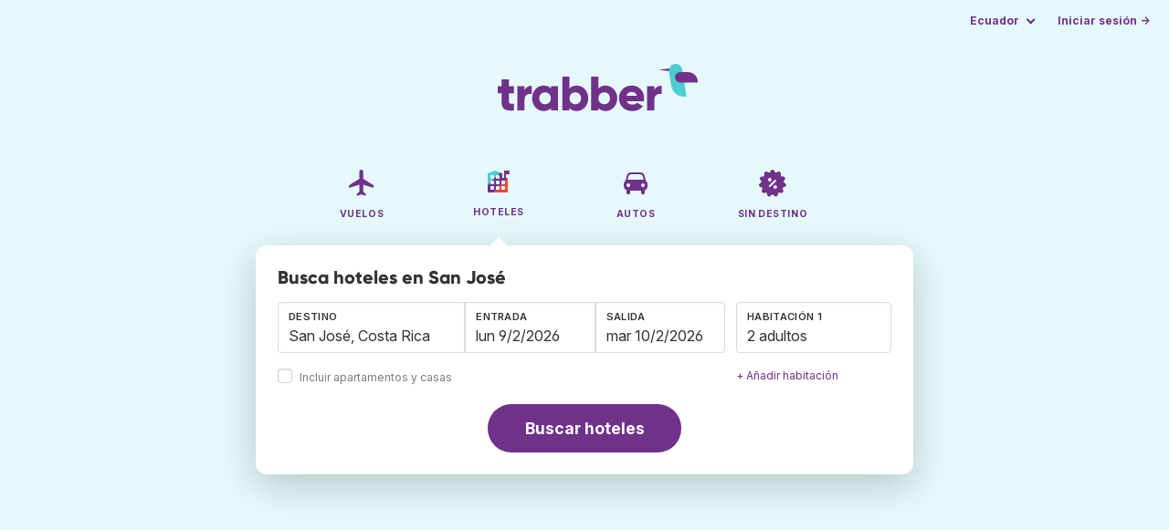

--- FILE ---
content_type: text/html;charset=utf-8
request_url: https://www.trabber.ec/hoteles/costa-rica-cr/san-jose-3621849/
body_size: 13167
content:
<!DOCTYPE html>
<html lang="es" >
<head>
<meta charset="utf-8">
<base href="https://www.trabber.ec/">
<meta name="viewport" content="width=device-width,initial-scale=1">
<meta name="mobile-web-app-capable" content="yes">
<meta name="apple-mobile-web-app-capable" content="yes">
<meta name="apple-mobile-web-app-status-bar-style" content="black-translucent">
<meta name="apple-mobile-web-app-title" content="Trabber">
<meta name="robots" content="max-image-preview:large"><link rel="apple-touch-icon" sizes="180x180" href="/apple-touch-icon.png">
<link rel="icon" type="image/png" sizes="32x32" href="/favicon-32x32.png">
<link rel="icon" type="image/png" sizes="16x16" href="/favicon-16x16.png">
<link rel="manifest" href="/site.webmanifest">
<link rel="mask-icon" href="/safari-pinned-tab.svg" color="#70318b">
<meta name="msapplication-TileColor" content="#70318b">
<meta name="msapplication-config" content="/browserconfig.xml">
<meta name="theme-color" content="#70318b">
<link rel="preload" as="font" href="https://www.trabber.ec/fonts/InterVariable.woff2" type="font/woff2" crossorigin="anonymous">
<link rel="preload" as="font" href="https://www.trabber.ec/fonts/Gilroy-ExtraBold.woff2" type="font/woff2" crossorigin="anonymous">
<meta property="og:image" content="https://upload.wikimedia.org/wikipedia/commons/a/ab/La_Sabana-Costa_Rica_2.JPG">
<script>
!function(){var e=!1;window.onerror=function(n,r,o,t,a){if(!e){var s={href:document.location.href,msg:n,url:r,line:o,col:t};null!=a&&(s.message=a.message,s.name=a.name,s.stack=a.stack);var i=new XMLHttpRequest;i.open("POST","/admin/javascript-report"),i.send(JSON.stringify(s)),e=!0}return!1}}();
</script>
<script>
function footerContact() {
    window.location.href="https://www.trabber.ec/contact" + "?url=" + encodeURIComponent(window.location.href);
}
var trbq = trbq || [];
trbq.push(['globalInit']);

window.dataLayer = window.dataLayer || [];
function gtag(){dataLayer.push(arguments);}
</script>
<script async src="https://accounts.google.com/gsi/client"></script><title>Hoteles baratos en San José desde $40 - Trabber Hoteles</title>
<meta name="description" content="Encuentra hoteles baratos en San José. Busca el mejor precio en Trabber Hoteles y reserva tu habitación en San José.">
<meta name="twitter:card" content="summary">
<meta name="twitter:site" content="@Trabber">
<meta name="twitter:title" content="Hoteles baratos en San José desde $40 - Trabber Hoteles">
<meta name="twitter:description" content="Encuentra hoteles baratos en San José. Busca el mejor precio en Trabber Hoteles y reserva tu habitación en San José.">
<meta name="twitter:image" content="https://www.trabber.ec/images/logos/tw-share.png">
<meta name="twitter:image:width" content="1024">
<meta name="twitter:image:height" content="512">
<meta name="referrer" content="no-referrer">
<script>
trbq.push(function() {

    hotelFormFocus();

    document.getElementById("js_support").value = 'Y';

    addLocationAutocomplete("dest_text", "dest_container", "dest", "https://www.trabber.ec/ajax/dest_autocomplete", {gApi: true});

    window.maxRooms = 10;


    addPikadayCombo('from_date','to_date','/',1,1,true);

    addTravellersDropdown('ages1', 'passengers_text1','adults1','children1',null,'adulto','adultos','menor','menores');


    

});
</script>
<script type="application/ld+json">
{
"@context":"https://schema.org",
"@type":"WebSite",
"name":"Trabber",
"url": "https://www.trabber.ec/"
}
</script>
<script type="application/ld+json">
{
"@context":"https://schema.org",
"@type":"Organization",
"name":"Trabber",
"url":"https://www.trabber.ec/",

"sameAs":["https://www.facebook.com/trabber",
"https://x.com/Trabber",
"https://www.instagram.com/trabber/",
"https://www.youtube.com/@trabber"],

"logo":"https://www.trabber.ec/images/logo-trabber.svg"
}
</script>
<script>
function showWanning() {
    document.getElementById("wanningmsg").innerHTML = "<b>El navegador ha bloqueado las ventanas de comparación</b><br>Revisa las opciones de tu navegador para permitir ventanas emergentes.<br>";
    document.getElementById("wanning").style.display = "block";
}
</script>
<script>
gtag('js', new Date());
function rP(i,n){var t,r=i.split("?")[0],e=[],l=-1!==i.indexOf("?")?i.split("?")[1]:"";if(""!==l){var s=l.indexOf("#");-1!==s&&(l=l.substring(0,s));for(var f=(e=l.split("&")).length-1;f>=0;f-=1)t=e[f].split("=")[0],n.indexOf(t)>=0&&e.splice(f,1);e.length&&(r=r+"?"+e.join("&"))}return r}
var ga4ecb = function (en) {

};

var ga4cfg = {

    send_page_view: false
};
var ga4up = {};
gtag('set','page_location',rP(document.location.href,['id','ead','ttclickid']));

ga4up['app'] = 'false';

ga4up['device_cat'] = 'laptop-16';
gtag('set','user_properties',ga4up);

gtag('config', 'G-5HET2R76M5', ga4cfg);
gtag('event', 'page_view', {
    'event_callback': function() {
        ga4ecb('page_view');
    }
});

gtag('config', 'AW-1062050928');
</script>


<link rel="stylesheet" href="https://www.trabber.ec/css/style.min.css?9c70c8d475369f98c41e26f20b7d05ce.cache.css">
<meta property="twitter:account_id" content="4503599629823226">
<meta name="facebook-domain-verification" content="p50hmsofx3vvw9043nuzbgcg58vzt5">
<link rel="canonical" href="https://www.trabber.ec/hoteles/costa-rica-cr/san-jose-3621849/">
<link rel="alternate" hreflang="ca" href="https://www.trabber.cat/hotels/costa-rica-cr/san-jose-3621849/">
<link rel="alternate" hreflang="ca-es" href="https://www.trabber.cat/hotels/costa-rica-cr/san-jose-3621849/">
<link rel="alternate" hreflang="de" href="https://www.trabber.de/hotels/costa-rica-cr/san-jose-3621849/">
<link rel="alternate" hreflang="de-at" href="https://www.trabber.at/hotels/costa-rica-cr/san-jose-3621849/">
<link rel="alternate" hreflang="de-ch" href="https://www.trabber.ch/hotels/costa-rica-cr/san-jose-3621849/">
<link rel="alternate" hreflang="de-de" href="https://www.trabber.de/hotels/costa-rica-cr/san-jose-3621849/">
<link rel="alternate" hreflang="en" href="https://www.trabber.us/hotels/costa-rica-cr/san-jose-3621849/">
<link rel="alternate" hreflang="en-au" href="https://www.trabber.com.au/hotels/costa-rica-cr/san-jose-3621849/">
<link rel="alternate" hreflang="en-ca" href="https://www.trabber.ca/hotels/costa-rica-cr/san-jose-3621849/">
<link rel="alternate" hreflang="en-de" href="https://www.trabber.de/en/hotels/costa-rica-cr/san-jose-3621849/">
<link rel="alternate" hreflang="en-es" href="https://www.trabber.es/en/hotels/costa-rica-cr/san-jose-3621849/">
<link rel="alternate" hreflang="en-gb" href="https://www.trabber.co.uk/hotels/costa-rica-cr/san-jose-3621849/">
<link rel="alternate" hreflang="en-ie" href="https://www.trabber.ie/hotels/costa-rica-cr/san-jose-3621849/">
<link rel="alternate" hreflang="en-in" href="https://www.trabber.in/hotels/costa-rica-cr/san-jose-3621849/">
<link rel="alternate" hreflang="en-nz" href="https://www.trabber.co.nz/hotels/costa-rica-cr/san-jose-3621849/">
<link rel="alternate" hreflang="en-us" href="https://www.trabber.us/hotels/costa-rica-cr/san-jose-3621849/">
<link rel="alternate" hreflang="en-za" href="https://www.trabber.co.za/hotels/costa-rica-cr/san-jose-3621849/">
<link rel="alternate" hreflang="es" href="https://www.trabber.es/hoteles/costa-rica-cr/san-jose-3621849/">
<link rel="alternate" hreflang="es-ar" href="https://www.trabber.com.ar/hoteles/costa-rica-cr/san-jose-3621849/">
<link rel="alternate" hreflang="es-cl" href="https://www.trabber.cl/hoteles/costa-rica-cr/san-jose-3621849/">
<link rel="alternate" hreflang="es-co" href="https://www.trabber.co/hoteles/costa-rica-cr/san-jose-3621849/">
<link rel="alternate" hreflang="es-cr" href="https://www.trabber.co.cr/hoteles/costa-rica-cr/san-jose-3621849/">
<link rel="alternate" hreflang="es-ec" href="https://www.trabber.ec/hoteles/costa-rica-cr/san-jose-3621849/">
<link rel="alternate" hreflang="es-es" href="https://www.trabber.es/hoteles/costa-rica-cr/san-jose-3621849/">
<link rel="alternate" hreflang="es-gt" href="https://www.trabber.gt/hoteles/costa-rica-cr/san-jose-3621849/">
<link rel="alternate" hreflang="es-mx" href="https://www.trabber.mx/hoteles/costa-rica-cr/san-jose-3621849/">
<link rel="alternate" hreflang="es-pa" href="https://www.trabber.com.pa/hoteles/costa-rica-cr/san-jose-3621849/">
<link rel="alternate" hreflang="es-pe" href="https://www.trabber.pe/hoteles/costa-rica-cr/san-jose-3621849/">
<link rel="alternate" hreflang="es-us" href="https://www.trabber.us/es/hoteles/costa-rica-cr/san-jose-3621849/">
<link rel="alternate" hreflang="es-ve" href="https://www.trabber.com.ve/hoteles/costa-rica-cr/san-jose-3621849/">
<link rel="alternate" hreflang="fr" href="https://www.trabber.fr/hotels/costa-rica-cr/san-jose-3621849/">
<link rel="alternate" hreflang="fr-ca" href="https://www.trabber.ca/fr/hotels/costa-rica-cr/san-jose-3621849/">
<link rel="alternate" hreflang="fr-ch" href="https://www.trabber.ch/fr/hotels/costa-rica-cr/san-jose-3621849/">
<link rel="alternate" hreflang="fr-fr" href="https://www.trabber.fr/hotels/costa-rica-cr/san-jose-3621849/">
<link rel="alternate" hreflang="it" href="https://www.trabber.it/hotel/costa-rica-cr/san-jose-3621849/">
<link rel="alternate" hreflang="it-ch" href="https://www.trabber.ch/it/hotel/costa-rica-cr/san-jose-3621849/">
<link rel="alternate" hreflang="it-it" href="https://www.trabber.it/hotel/costa-rica-cr/san-jose-3621849/">
<link rel="alternate" hreflang="pt" href="https://www.trabber.com.br/hoteis/costa-rica-cr/san-jose-3621849/">
<link rel="alternate" hreflang="pt-br" href="https://www.trabber.com.br/hoteis/costa-rica-cr/san-jose-3621849/">
<link rel="alternate" hreflang="pt-pt" href="https://www.trabber.pt/hoteis/costa-rica-cr/san-jose-3621849/">

<link rel="next" href="https://www.trabber.ec/hoteles/costa-rica-cr/san-jose-3621849/?page=2">
<link rel="prefetch" href="https://www.trabber.ec/images/icons/dot-loader.svg">
<script async src="https://www.trabber.ec/javascript/z/new-es.js?36faafdbb8373ee9b03e68ad58e27429.cache.js"></script>
<script async src="https://www.googletagmanager.com/gtag/js?id=AW-1062050928"></script>
</head>
<body class="home">

<!-- bran -->

<div class="background-image-container background-hotel"></div>

<section class="masthead">

    <div class="bar">
        <div class="bar-left">
        </div>
        <div class="bar-right">
            <script>
    
    // if (('serviceWorker' in navigator) && ('PushManager' in window)) {
    if (('serviceWorker' in navigator)) {
        window.addEventListener('load', function() {
            navigator.serviceWorker.register('https://www.trabber.ec/service-worker.js');
        });
    }

    if (('serviceWorker' in navigator) && ('PushManager' in window) && ('ready' in window.navigator.serviceWorker)) {
        window.navigator.serviceWorker.ready
            .then(function(reg) {
                if (!('pushManager' in reg)) {
                    return;
                }
                reg.pushManager.getSubscription()
                    .then(function(subscription) {
                        trbq.push(['getSubscriptions','https://www.trabber.ec/',JSON.stringify(subscription)]);
                    });
            });
    }
</script>

<div id="alerts" class="bar-item" style="display:none;">
    <div class="dropdown">
        <div>
            <button class="button is-small is-text" aria-haspopup="false" onclick="location.href='https://www.trabber.ec/alerts/'">
                <span>Alertas (<span id="alertsNum"></span>)</span>
            </button>
        </div>
    </div>
</div>

<div class="bar-item">
    <div class="dropdown dropdown-autoclose">
        <div class="dropdown-trigger">
            <button class="button is-small is-text" aria-haspopup="true" aria-controls="country-menu">
                <span>Ecuador</span>
            </button>
        </div>
        <div class="dropdown-menu is-multi-column" role="menu" id="country-menu">
            <div class="dropdown-content">
                <a class="dropdown-item" href="https://www.trabber.com.ar/hoteles/costa-rica-cr/san-jose-3621849/"><span class="flags flag-ar"> </span> Argentina</a><a class="dropdown-item" href="https://www.trabber.com.au/hotels/costa-rica-cr/san-jose-3621849/"><span class="flags flag-au"> </span> Australia</a><a class="dropdown-item" href="https://www.trabber.com.br/hoteis/costa-rica-cr/san-jose-3621849/"><span class="flags flag-br"> </span> Brasil</a><a class="dropdown-item" href="https://www.trabber.ca/hotels/costa-rica-cr/san-jose-3621849/"><span class="flags flag-ca"> </span> Canada (en)</a><a class="dropdown-item" href="https://www.trabber.ca/fr/hotels/costa-rica-cr/san-jose-3621849/"><span class="flags flag-ca"> </span> Canada (fr)</a><a class="dropdown-item" href="https://www.trabber.cl/hoteles/costa-rica-cr/san-jose-3621849/"><span class="flags flag-cl"> </span> Chile</a><a class="dropdown-item" href="https://www.trabber.co/hoteles/costa-rica-cr/san-jose-3621849/"><span class="flags flag-co"> </span> Colombia</a><a class="dropdown-item" href="https://www.trabber.co.cr/hoteles/costa-rica-cr/san-jose-3621849/"><span class="flags flag-cr"> </span> Costa Rica</a><a class="dropdown-item" href="https://www.trabber.de/hotels/costa-rica-cr/san-jose-3621849/"><span class="flags flag-de"> </span> Deutschland (de)</a><a class="dropdown-item" href="https://www.trabber.de/en/hotels/costa-rica-cr/san-jose-3621849/"><span class="flags flag-de"> </span> Germany (en)</a><a class="dropdown-item" href="https://www.trabber.ec/hoteles/costa-rica-cr/san-jose-3621849/"><span class="flags flag-ec"> </span> Ecuador</a><a class="dropdown-item" href="https://www.trabber.es/hoteles/costa-rica-cr/san-jose-3621849/"><span class="flags flag-es"> </span> España (es)</a><a class="dropdown-item" href="https://www.trabber.cat/hotels/costa-rica-cr/san-jose-3621849/"><span class="flags flag-es"> </span> Espanya (ca)</a><a class="dropdown-item" href="https://www.trabber.es/en/hotels/costa-rica-cr/san-jose-3621849/"><span class="flags flag-es"> </span> Spain (en)</a><a class="dropdown-item" href="https://www.trabber.fr/hotels/costa-rica-cr/san-jose-3621849/"><span class="flags flag-fr"> </span> France</a><a class="dropdown-item" href="https://www.trabber.gt/hoteles/costa-rica-cr/san-jose-3621849/"><span class="flags flag-gt"> </span> Guatemala</a><a class="dropdown-item" href="https://www.trabber.in/hotels/costa-rica-cr/san-jose-3621849/"><span class="flags flag-in"> </span> India</a><a class="dropdown-item" href="https://www.trabber.ie/hotels/costa-rica-cr/san-jose-3621849/"><span class="flags flag-ie"> </span> Ireland</a><a class="dropdown-item" href="https://www.trabber.it/hotel/costa-rica-cr/san-jose-3621849/"><span class="flags flag-it"> </span> Italia</a><a class="dropdown-item" href="https://www.trabber.mx/hoteles/costa-rica-cr/san-jose-3621849/"><span class="flags flag-mx"> </span> México</a><a class="dropdown-item" href="https://www.trabber.co.nz/hotels/costa-rica-cr/san-jose-3621849/"><span class="flags flag-nz"> </span> New Zealand</a><a class="dropdown-item" href="https://www.trabber.at/hotels/costa-rica-cr/san-jose-3621849/"><span class="flags flag-at"> </span> Österreich</a><a class="dropdown-item" href="https://www.trabber.com.pa/hoteles/costa-rica-cr/san-jose-3621849/"><span class="flags flag-pa"> </span> Panamá</a><a class="dropdown-item" href="https://www.trabber.pe/hoteles/costa-rica-cr/san-jose-3621849/"><span class="flags flag-pe"> </span> Perú</a><a class="dropdown-item" href="https://www.trabber.pt/hoteis/costa-rica-cr/san-jose-3621849/"><span class="flags flag-pt"> </span> Portugal</a><a class="dropdown-item" href="https://www.trabber.ch/hotels/costa-rica-cr/san-jose-3621849/"><span class="flags flag-ch"> </span> Schweiz (de)</a><a class="dropdown-item" href="https://www.trabber.ch/fr/hotels/costa-rica-cr/san-jose-3621849/"><span class="flags flag-ch"> </span> Suisse (fr)</a><a class="dropdown-item" href="https://www.trabber.ch/it/hotel/costa-rica-cr/san-jose-3621849/"><span class="flags flag-ch"> </span> Svizzera (it)</a><a class="dropdown-item" href="https://www.trabber.co.za/hotels/costa-rica-cr/san-jose-3621849/"><span class="flags flag-za"> </span> South Africa</a><a class="dropdown-item" href="https://www.trabber.co.uk/hotels/costa-rica-cr/san-jose-3621849/"><span class="flags flag-uk"> </span> United Kingdom</a><a class="dropdown-item" href="https://www.trabber.us/hotels/costa-rica-cr/san-jose-3621849/"><span class="flags flag-us"> </span> United States (en)</a><a class="dropdown-item" href="https://www.trabber.us/es/hoteles/costa-rica-cr/san-jose-3621849/"><span class="flags flag-us"> </span> Estados Unidos (es)</a><a class="dropdown-item" href="https://www.trabber.com.ve/hoteles/costa-rica-cr/san-jose-3621849/"><span class="flags flag-ve"> </span> Venezuela</a></div>
        </div>
    </div>
</div>

<div class="bar-item">
    <a class="button is-small is-text has-text-primary login-link" href="https://www.trabber.ec/login">Iniciar sesión &rarr;</a> <div id="g_id_onload"
data-use_fedcm_for_prompt="true"
data-client_id="305488027803-cpmlh62ipriuh4n5qjfld6hoacci16j3.apps.googleusercontent.com"
data-login_uri="https://www.trabber.ec/account/gsi-return"
data-auto_select="true"
data-prompt_parent_id="g_id_onload"
style="position: fixed; top: 35px; right: 10px; z-index: 1001;">
</div>
</div>

</div>
    </div>

    <div class="container is-fluid">
        <div class="columns is-centered">
            <div class="column is-full">

                <div class="has-text-centered">
<div class="logo">
                        <a href="https://www.trabber.ec/"><img src="https://www.trabber.ec/images/logo-trabber.svg" width="220" height="52" alt="Trabber Ecuador"></a>
                    </div>
<div class="tabs is-main-nav is-centered">
                        <ul id="main-nav"><li><a  href="https://www.trabber.ec/"><img class="marginb-on" width="32" height="32" src="https://www.trabber.ec/images/icons/flights-off.svg" alt="Vuelos"> <strong class="no-text">Vuelos</strong></a></li> <li class="is-active"><a  href="https://www.trabber.ec/hoteles/"><img class="marginb-on" width="32" height="32" src="https://www.trabber.ec/images/icons/hotels.svg" alt="Hoteles"> <strong class="no-text">Hoteles</strong></a></li> <li><a  href="https://www.trabber.ec/autos/"><img class="marginb-on" width="32" height="32" src="https://www.trabber.ec/images/icons/cars-off.svg" alt="Autos"> <strong class="no-text">Autos</strong></a></li> <li><a  href="https://www.trabber.ec/ofertas/"><img class="marginb-on" width="32" height="32" src="https://www.trabber.ec/images/icons/offers-off.svg" alt="Sin destino"> <strong class="no-text">Sin destino</strong></a></li> </ul></div>
                </div>

                <div class="box is-paddingless has-large-border-radius">


                    <h1 class="px-5 pt-5 title is-size-5">
Busca hoteles en San José</h1>

<form class="px-5 pt-4 pb-5 form-hotels" id="search-form" action="https://www.trabber.ec/hotel-search-start" method="post" onclick="trbq.push(['searchformclick']);" onmouseup="trbq.push(['searchformclick']);">
        <input id="searchId" name="searchId" type="hidden" value="">
        <input id="js_support" name="js_support" type="hidden" value="N">

        <fieldset>
            <div class="fields is-horizontal">
                <div class="field-body">
                    <div class="field ">
                        <div class="fancy-fields is-grouped">
                            <div class="field">
                                <input id="dest" name="dest" type="hidden" value="3621849">
                                <label class="label" for="dest_text">Destino</label>
                                <div class="control mb-3" id="DestAutoComplete">
                                    <input class="input" type="text" id="dest_text" name="dest_text" value="San José, Costa Rica" title="San José, Costa Rica" placeholder="p.ej. Quito" autocomplete="off">
                                    <div id="dest_container"></div>
                                </div>
                                <span class="is-block mb-3 ">
                                    <input type="checkbox" name="hostels" class="is-checkradio is-small" id="hostels" value="y" >
                                    <label class="checkbox is-size-7 has-text-grey" for="hostels">Incluir apartamentos y casas</label>
                                </span>
                            </div>
                            <div class="field has-width-short">
                                <label class="label" for="from_date">Entrada</label>
                                <div class="control mb-3">
                                    <input class="input" type="text" autocomplete="off" name="from_date" id="from_date" maxlength="14" size="14" value="9/2/2026">
                                </div>
                            </div>
                            <div class="field has-width-short">
                                <label class="label" for="to_date">Salida</label>
                                <div class="control mb-3">
                                    <input class="input" type="text" autocomplete="off" name="to_date" id="to_date" maxlength="14" size="14" value="10/2/2026">
                                </div>
                            </div>
                        </div>
                    </div>
                    <div class="field ">
                        <div class="fancy-fields">
                            <div class="field">
                                <div id="room-holder">
                                    <div class="dropdown passengers dropdown-autoclose mb-1 is-block" >
                                        <label class="dropdown-trigger label">Habitación 1</label>
                                        <div class="dropdown-trigger control">
                                            <button class="input without-shadow without-arrow" type="button" id="passengers_text1" name="passengers_text1"></button>
                                        </div>
                                        <div class="dropdown-menu dropdown-travellers" role="menu">
                                            <div class="dropdown-content px-4 py-4">
                                                <a class="delete dropdown-trigger" style="position:absolute; right:9px;" title="cerrar"></a>
                                                <p>
                                                <span class="amount">
                                                    <button type="button" id="adults1_less">⊖</button>
                                                    <input id="adults1" name="adults1" type="text" readonly tabindex="-1" value="2">
                                                    <button type="button" id="adults1_more">⊕</button></span>
                                                    <label for="adults1"><strong><span id="adults1_lbl">adultos</span></strong></label>
                                                </p>
                                                <p>
                                                <span class="amount"><button type="button" id="children1_less">⊖</button>
                                                    <input id="children1" name="children1" type="text" readonly tabindex="-1" value="0">
                                                    <button type="button" id="children1_more">⊕</button></span>
                                                    <label for="children1"><strong><span id="children1_lbl">menores</span></strong></label>
                                                </p>
                                                <div class="children" id="ages1" style="display:none;">
    <div class="is-vcentered" id="ages1_1" style="display:none;">
        <div class="is-7" style="flex:auto;align-self:center;">
            <strong>Edad niño&nbsp;1</strong>
        </div>
        <div class="mb-1">
            <div class="select is-small">
                <select name="ages1_1">
                    <option value="0">0</option>
                        <option value="1">1</option>
                        <option value="2">2</option>
                        <option value="3">3</option>
                        <option value="4">4</option>
                        <option value="5">5</option>
                        <option value="6">6</option>
                        <option value="7">7</option>
                        <option value="8">8</option>
                        <option value="9">9</option>
                        <option value="10">10</option>
                        <option value="11">11</option>
                        <option value="12">12</option>
                        <option value="13">13</option>
                        <option value="14">14</option>
                        <option value="15">15</option>
                        <option value="16">16</option>
                        <option value="17">17</option>
                        </select>
            </div>
        </div>
    </div>
    <div class="is-vcentered" id="ages1_2" style="display:none;">
        <div class="is-7" style="flex:auto;align-self:center;">
            <strong>Edad niño&nbsp;2</strong>
        </div>
        <div class="mb-1">
            <div class="select is-small">
                <select name="ages1_2">
                    <option value="0">0</option>
                        <option value="1">1</option>
                        <option value="2">2</option>
                        <option value="3">3</option>
                        <option value="4">4</option>
                        <option value="5">5</option>
                        <option value="6">6</option>
                        <option value="7">7</option>
                        <option value="8">8</option>
                        <option value="9">9</option>
                        <option value="10">10</option>
                        <option value="11">11</option>
                        <option value="12">12</option>
                        <option value="13">13</option>
                        <option value="14">14</option>
                        <option value="15">15</option>
                        <option value="16">16</option>
                        <option value="17">17</option>
                        </select>
            </div>
        </div>
    </div>
    <div class="is-vcentered" id="ages1_3" style="display:none;">
        <div class="is-7" style="flex:auto;align-self:center;">
            <strong>Edad niño&nbsp;3</strong>
        </div>
        <div class="mb-1">
            <div class="select is-small">
                <select name="ages1_3">
                    <option value="0">0</option>
                        <option value="1">1</option>
                        <option value="2">2</option>
                        <option value="3">3</option>
                        <option value="4">4</option>
                        <option value="5">5</option>
                        <option value="6">6</option>
                        <option value="7">7</option>
                        <option value="8">8</option>
                        <option value="9">9</option>
                        <option value="10">10</option>
                        <option value="11">11</option>
                        <option value="12">12</option>
                        <option value="13">13</option>
                        <option value="14">14</option>
                        <option value="15">15</option>
                        <option value="16">16</option>
                        <option value="17">17</option>
                        </select>
            </div>
        </div>
    </div>
    <div class="is-vcentered" id="ages1_4" style="display:none;">
        <div class="is-7" style="flex:auto;align-self:center;">
            <strong>Edad niño&nbsp;4</strong>
        </div>
        <div class="mb-1">
            <div class="select is-small">
                <select name="ages1_4">
                    <option value="0">0</option>
                        <option value="1">1</option>
                        <option value="2">2</option>
                        <option value="3">3</option>
                        <option value="4">4</option>
                        <option value="5">5</option>
                        <option value="6">6</option>
                        <option value="7">7</option>
                        <option value="8">8</option>
                        <option value="9">9</option>
                        <option value="10">10</option>
                        <option value="11">11</option>
                        <option value="12">12</option>
                        <option value="13">13</option>
                        <option value="14">14</option>
                        <option value="15">15</option>
                        <option value="16">16</option>
                        <option value="17">17</option>
                        </select>
            </div>
        </div>
    </div>
    <div class="is-vcentered" id="ages1_5" style="display:none;">
        <div class="is-7" style="flex:auto;align-self:center;">
            <strong>Edad niño&nbsp;5</strong>
        </div>
        <div class="mb-1">
            <div class="select is-small">
                <select name="ages1_5">
                    <option value="0">0</option>
                        <option value="1">1</option>
                        <option value="2">2</option>
                        <option value="3">3</option>
                        <option value="4">4</option>
                        <option value="5">5</option>
                        <option value="6">6</option>
                        <option value="7">7</option>
                        <option value="8">8</option>
                        <option value="9">9</option>
                        <option value="10">10</option>
                        <option value="11">11</option>
                        <option value="12">12</option>
                        <option value="13">13</option>
                        <option value="14">14</option>
                        <option value="15">15</option>
                        <option value="16">16</option>
                        <option value="17">17</option>
                        </select>
            </div>
        </div>
    </div>
    <div class="is-vcentered" id="ages1_6" style="display:none;">
        <div class="is-7" style="flex:auto;align-self:center;">
            <strong>Edad niño&nbsp;6</strong>
        </div>
        <div class="mb-1">
            <div class="select is-small">
                <select name="ages1_6">
                    <option value="0">0</option>
                        <option value="1">1</option>
                        <option value="2">2</option>
                        <option value="3">3</option>
                        <option value="4">4</option>
                        <option value="5">5</option>
                        <option value="6">6</option>
                        <option value="7">7</option>
                        <option value="8">8</option>
                        <option value="9">9</option>
                        <option value="10">10</option>
                        <option value="11">11</option>
                        <option value="12">12</option>
                        <option value="13">13</option>
                        <option value="14">14</option>
                        <option value="15">15</option>
                        <option value="16">16</option>
                        <option value="17">17</option>
                        </select>
            </div>
        </div>
    </div>
    <div class="is-vcentered" id="ages1_7" style="display:none;">
        <div class="is-7" style="flex:auto;align-self:center;">
            <strong>Edad niño&nbsp;7</strong>
        </div>
        <div class="mb-1">
            <div class="select is-small">
                <select name="ages1_7">
                    <option value="0">0</option>
                        <option value="1">1</option>
                        <option value="2">2</option>
                        <option value="3">3</option>
                        <option value="4">4</option>
                        <option value="5">5</option>
                        <option value="6">6</option>
                        <option value="7">7</option>
                        <option value="8">8</option>
                        <option value="9">9</option>
                        <option value="10">10</option>
                        <option value="11">11</option>
                        <option value="12">12</option>
                        <option value="13">13</option>
                        <option value="14">14</option>
                        <option value="15">15</option>
                        <option value="16">16</option>
                        <option value="17">17</option>
                        </select>
            </div>
        </div>
    </div>
    <div class="is-vcentered" id="ages1_8" style="display:none;">
        <div class="is-7" style="flex:auto;align-self:center;">
            <strong>Edad niño&nbsp;8</strong>
        </div>
        <div class="mb-1">
            <div class="select is-small">
                <select name="ages1_8">
                    <option value="0">0</option>
                        <option value="1">1</option>
                        <option value="2">2</option>
                        <option value="3">3</option>
                        <option value="4">4</option>
                        <option value="5">5</option>
                        <option value="6">6</option>
                        <option value="7">7</option>
                        <option value="8">8</option>
                        <option value="9">9</option>
                        <option value="10">10</option>
                        <option value="11">11</option>
                        <option value="12">12</option>
                        <option value="13">13</option>
                        <option value="14">14</option>
                        <option value="15">15</option>
                        <option value="16">16</option>
                        <option value="17">17</option>
                        </select>
            </div>
        </div>
    </div>
    <div class="is-vcentered" id="ages1_9" style="display:none;">
        <div class="is-7" style="flex:auto;align-self:center;">
            <strong>Edad niño&nbsp;9</strong>
        </div>
        <div class="mb-1">
            <div class="select is-small">
                <select name="ages1_9">
                    <option value="0">0</option>
                        <option value="1">1</option>
                        <option value="2">2</option>
                        <option value="3">3</option>
                        <option value="4">4</option>
                        <option value="5">5</option>
                        <option value="6">6</option>
                        <option value="7">7</option>
                        <option value="8">8</option>
                        <option value="9">9</option>
                        <option value="10">10</option>
                        <option value="11">11</option>
                        <option value="12">12</option>
                        <option value="13">13</option>
                        <option value="14">14</option>
                        <option value="15">15</option>
                        <option value="16">16</option>
                        <option value="17">17</option>
                        </select>
            </div>
        </div>
    </div>
    <div class="is-vcentered" id="ages1_10" style="display:none;">
        <div class="is-7" style="flex:auto;align-self:center;">
            <strong>Edad niño&nbsp;10</strong>
        </div>
        <div class="mb-1">
            <div class="select is-small">
                <select name="ages1_10">
                    <option value="0">0</option>
                        <option value="1">1</option>
                        <option value="2">2</option>
                        <option value="3">3</option>
                        <option value="4">4</option>
                        <option value="5">5</option>
                        <option value="6">6</option>
                        <option value="7">7</option>
                        <option value="8">8</option>
                        <option value="9">9</option>
                        <option value="10">10</option>
                        <option value="11">11</option>
                        <option value="12">12</option>
                        <option value="13">13</option>
                        <option value="14">14</option>
                        <option value="15">15</option>
                        <option value="16">16</option>
                        <option value="17">17</option>
                        </select>
            </div>
        </div>
    </div>
    </div>
</div>
                                        </div>
                                    </div>
                                </div>
                            </div> <!-- room-holder -->
                            <div class="is-size-7 pt-3">
                                <a id="add-room" href="#" onclick='addRoom("Habitación",2,0,"Borrar","adulto","adultos","menor","menores","Edad niño","10");return false;'>+ Añadir habitación</a>
                            </div>
                        </div>
                    </div>

                    </div>
            </div>

            <div class="has-text-centered mt-2">
                    <button id="submit_button" class="button is-primary is-large is-rounded" type="submit">Buscar hoteles</button>
                </div>

            </fieldset>
    

</form>
<div id="wanning" style="display:none">
    <div style="position:absolute; left:0; top:0; width:100%; height:100%; z-index:1000; background-color: grey; opacity: 0.5; text-align:left;"></div>
    <div style="position:absolute; top:10px; left:10px; z-index:1100;width:400px;background-color:#ffffe1; margin-top: 10px; margin-left:10px; padding:15px; text-align: left;border-width: 1px; border-style: solid; border-color: black; color:black;">
        <span id="wanningmsg"></span>
        <input type="button" id="continue" name="continue" value="Continuar búsqueda" onclick="trbq.push(['continueSearchHotels', '%d/%m/%Y',[]])" style="margin-top:10px;">
    </div>
</div>



</div>


            </div>
        </div>

    </div>
</section>



<script>
gtag('event','view_item_list',{
'send_to':'AW-1062050928',
'product':'hotel',
'items':[{
'google_business_vertical':'travel',
'destination':'3621849'
}]
});
</script>
<script type="application/ld+json">
{
"@context":"https://schema.org/",
"@type":"Product",
"name":"Hoteles baratos en San Jos\u00E9 desde $40 - Trabber Hoteles",
"offers":{
  "@type":"AggregateOffer",
  "lowPrice":"40",
  "priceCurrency":"USD"
}
}
</script>
<section class="section">    <div class="container is-narrow">

            <nav class="breadcrumb has-arrow-separator" aria-label="breadcrumbs" itemscope itemtype="https://schema.org/BreadcrumbList"><ul><li itemprop="itemListElement" itemscope itemtype="https://schema.org/ListItem"><a href="https://www.trabber.ec/hoteles/" itemprop="item"><span itemprop="name">Hoteles</span></a><meta itemprop="position" content="1"></li><li itemprop="itemListElement" itemscope itemtype="https://schema.org/ListItem"><a href="https://www.trabber.ec/hoteles/mundo/" itemprop="item"><span itemprop="name">Hoteles en el mundo</span></a><meta itemprop="position" content="2"></li><li itemprop="itemListElement" itemscope itemtype="https://schema.org/ListItem"><a href="https://www.trabber.ec/hoteles/costa-rica-cr/" itemprop="item"><span itemprop="name">Hoteles en Costa Rica</span></a><meta itemprop="position" content="3"></li><li class="is-active" itemprop="itemListElement" itemscope itemtype="https://schema.org/ListItem"><a href="https://www.trabber.ec/hoteles/costa-rica-cr/san-jose-3621849/" itemprop="item" aria-current="page"><span itemprop="name">Hoteles en San José</span></a><meta itemprop="position" content="4"></li></ul></nav><div class="columns mb-3">

                <div class="column is-9 mb-6">

                    <h2 class="is-size-2 mb-2">Hoteles en San José</h2>
                    <p class="is-size-5 mb-6">Encuentra hoteles en San José en Trabber. Buscamos en las webs de hoteles y agencias de viaje para encontrar tu mejor hotel en San José o en cualquier otro destino.</p>

                    <h2 class="is-size-4 mb-4">Hoteles con mejor valoración en San José</h2>
                    <div class="result-list">
                        <div class="box result-item type-hotel">
                            <div class="hotel-groups-container">
                                <div class="columns is-mobile hotel-group-1">
                                    <div class="column big-image">

                                        <a href="https://www.trabber.ec/hoteles/costa-rica-cr/san-jose-3621849/terrazas-de-golf-boutique-hotel-38449453/" class="image-container" style="background-image: url('https://q-xx.bstatic.com/xdata/images/hotel/max500/29284374.jpg?k=7ec6682a44b978bb5bd6edd639ef5b0c5580840060b9be3c982679df03f73679&o=&a=313455')">
                                                </a>

                                    </div>
                                    <div class="column">

                                        <div class="result-info">
                                            <h2 class="result-title"><a style="color:#333" href="https://www.trabber.ec/hoteles/costa-rica-cr/san-jose-3621849/terrazas-de-golf-boutique-hotel-38449453/">Terrazas de Golf Boutique Hotel</a></h2>
                                            <p class="result-stars" title="4 estrellas">★★★★</p>

                                            <div class="columns">
                                                <div class="column">
                                                    <div class="result-rating">
                                                        <div title="Valoración: 9.3 / 10" class="score is-tabular is-high">
                                                            9.3</div>
                                                        <div class="reviews">
                                                            <p><strong>Excelente</strong></p>
                                                                </div>
                                                    </div>
                                                </div>
                                            </div>
                                        </div>
                                    </div>
                                </div>
                                <div class="columns is-mobile hotel-group-2">
                                    <div class="column">
                                        <div class="hotel-result-features mb-1 single-col">
                                            <ul>
                                                 <li title="Spa"><img width="12" height="12" src="images/icons/icon-check.svg" alt="">spa</li> <li title="Piscina"><img width="12" height="12" src="images/icons/icon-check.svg" alt="">piscina</li> <li title="Parking"><img width="12" height="12" src="images/icons/icon-check.svg" alt="">parking (gratis)</li> <li title="Wifi"><img width="12" height="12" src="images/icons/icon-check.svg" alt="">wifi (gratis)</li> <li title="Aire acondicionado"><img width="12" height="12" src="images/icons/icon-check.svg" alt="">ac</li> <li title="Gimnasio / centro de fitness"><img width="12" height="12" src="images/icons/icon-check.svg" alt="">gimnasio</li> <li title="Arriendo de autos"><img width="12" height="12" src="images/icons/icon-check.svg" alt="">auto</li> <li title="Adaptado para personas con movilidad reducida"><img width="12" height="12" src="images/icons/icon-check.svg" alt="">accesible</li> <li title="Transfer a aeropuerto"><img width="12" height="12" src="images/icons/icon-check.svg" alt="">transfer</li> <li title="Animación para niños / mini club"><img width="12" height="12" src="images/icons/icon-check.svg" alt="">club infantil</li> <li title="Campo de golf"><img width="12" height="12" src="images/icons/icon-check.svg" alt="">golf</li></ul>
                                        </div>
                                    </div>

                                    <div class="column result-offer is-narrow">
                                        <div class="offer">
                                            <div class="from is-size-7">
                                                Desde</div>
                                            <div class="price is-tabular">$88</div>
                                                </div>

                                        <div class="cta">
                                            <a class="button is-fullwidth is-primary" href="https://www.trabber.ec/hoteles/costa-rica-cr/san-jose-3621849/terrazas-de-golf-boutique-hotel-38449453/">Ver hotel</a>
                                        </div>
                                    </div>
                                        </div>
                            </div>
                            <div class="columns"></div>  </div>

                        <div class="box result-item type-hotel">
                            <div class="hotel-groups-container">
                                <div class="columns is-mobile hotel-group-1">
                                    <div class="column big-image">

                                        <a href="https://www.trabber.ec/hoteles/costa-rica-cr/san-jose-3621849/cariari-bed-breakfast-38545676/" class="image-container" style="background-image: url('https://q-xx.bstatic.com/xdata/images/hotel/max500/20243413.jpg?k=7a7bdc59c52e436432ff33d6d23aaeae97b298960cdafa94fe4bade44eb364f2&o=&a=313455')">
                                                </a>

                                    </div>
                                    <div class="column">

                                        <div class="result-info">
                                            <h2 class="result-title"><a style="color:#333" href="https://www.trabber.ec/hoteles/costa-rica-cr/san-jose-3621849/cariari-bed-breakfast-38545676/">Cariari Bed & Breakfast</a></h2>
                                            <p class="result-stars" title="4 estrellas">★★★★</p>

                                            <div class="columns">
                                                <div class="column">
                                                    <div class="result-rating">
                                                        <div title="Valoración: 9.3 / 10" class="score is-tabular is-high">
                                                            9.3</div>
                                                        <div class="reviews">
                                                            <p><strong>Excelente</strong></p>
                                                                </div>
                                                    </div>
                                                </div>
                                            </div>
                                        </div>
                                    </div>
                                </div>
                                <div class="columns is-mobile hotel-group-2">
                                    <div class="column">
                                        <div class="hotel-result-features mb-1 single-col">
                                            <ul>
                                                 <li title="Spa"><img width="12" height="12" src="images/icons/icon-check.svg" alt="">spa</li> <li title="Parking"><img width="12" height="12" src="images/icons/icon-check.svg" alt="">parking (gratis)</li> <li title="Wifi"><img width="12" height="12" src="images/icons/icon-check.svg" alt="">wifi (gratis)</li> <li title="Restaurante"><img width="12" height="12" src="images/icons/icon-check.svg" alt="">restaurante</li> <li title="Gimnasio / centro de fitness"><img width="12" height="12" src="images/icons/icon-check.svg" alt="">gimnasio</li> <li title="Arriendo de autos"><img width="12" height="12" src="images/icons/icon-check.svg" alt="">auto</li> <li title="Transfer a aeropuerto"><img width="12" height="12" src="images/icons/icon-check.svg" alt="">transfer</li> <li title="Animales permitidos"><img width="12" height="12" src="images/icons/icon-check.svg" alt="">mascotas</li> <li title="Animación para niños / mini club"><img width="12" height="12" src="images/icons/icon-check.svg" alt="">club infantil</li> <li title="Campo de golf"><img width="12" height="12" src="images/icons/icon-check.svg" alt="">golf</li></ul>
                                        </div>
                                    </div>

                                    <div class="column result-offer is-narrow">
                                        <div class="offer">
                                            <div class="from is-size-7">
                                                Desde</div>
                                            <div class="price is-tabular">$122</div>
                                                </div>

                                        <div class="cta">
                                            <a class="button is-fullwidth is-primary" href="https://www.trabber.ec/hoteles/costa-rica-cr/san-jose-3621849/cariari-bed-breakfast-38545676/">Ver hotel</a>
                                        </div>
                                    </div>
                                        </div>
                            </div>
                            <div class="columns"></div>  </div>

                        <div class="box result-item type-hotel">
                            <div class="hotel-groups-container">
                                <div class="columns is-mobile hotel-group-1">
                                    <div class="column big-image">

                                        <a href="https://www.trabber.ec/hoteles/costa-rica-cr/san-jose-3621849/casa-pandora-hostel-women-only-3870146711/" class="image-container" style="background-image: url('https://q-xx.bstatic.com/xdata/images/hotel/max500/538907520.jpg?k=9528c8cf8b01baa31df9006c07169a9cc1e210a729ea157a698b2b77bbc19b9f&o=&a=313455')">
                                                </a>

                                    </div>
                                    <div class="column">

                                        <div class="result-info">
                                            <h2 class="result-title"><a style="color:#333" href="https://www.trabber.ec/hoteles/costa-rica-cr/san-jose-3621849/casa-pandora-hostel-women-only-3870146711/">Casa Pandora Hostel Women Only</a></h2>
                                            <p class="result-stars" title="null"></p>

                                            <div class="columns">
                                                <div class="column">
                                                    <div class="result-rating">
                                                        <div title="Valoración: 9.3 / 10" class="score is-tabular is-high">
                                                            9.3</div>
                                                        <div class="reviews">
                                                            <p><strong>Excelente</strong></p>
                                                                </div>
                                                    </div>
                                                </div>
                                            </div>
                                        </div>
                                    </div>
                                </div>
                                <div class="columns is-mobile hotel-group-2">
                                    <div class="column">
                                        <div class="hotel-result-features mb-1 single-col">
                                            <ul>
                                                 <li title="Wifi"><img width="12" height="12" src="images/icons/icon-check.svg" alt="">wifi (gratis)</li></ul>
                                        </div>
                                    </div>

                                    <div class="column result-offer is-narrow">
                                        <div class="offer">
                                            <div class="from is-size-7">
                                                Desde</div>
                                            <div class="price is-tabular">$40</div>
                                                </div>

                                        <div class="cta">
                                            <a class="button is-fullwidth is-primary" href="https://www.trabber.ec/hoteles/costa-rica-cr/san-jose-3621849/casa-pandora-hostel-women-only-3870146711/">Ver hotel</a>
                                        </div>
                                    </div>
                                        </div>
                            </div>
                            <div class="columns"></div>  </div>

                        <div class="box result-item type-hotel">
                            <div class="hotel-groups-container">
                                <div class="columns is-mobile hotel-group-1">
                                    <div class="column big-image">

                                        <a href="https://www.trabber.ec/hoteles/costa-rica-cr/san-jose-3621849/hotel-boutique-casaguacate-close-to-airport-pedregal-centro-de-convenciones-de-costa-rica-3842728831/" class="image-container" style="background-image: url('https://q-xx.bstatic.com/xdata/images/hotel/max500/698891077.jpg?k=bf2110415fc2bdb0af4acb01d9982f7a7f2feea088022519270d91d9aec9e4e4&o=&a=313455')">
                                                </a>

                                    </div>
                                    <div class="column">

                                        <div class="result-info">
                                            <h2 class="result-title"><a style="color:#333" href="https://www.trabber.ec/hoteles/costa-rica-cr/san-jose-3621849/hotel-boutique-casaguacate-close-to-airport-pedregal-centro-de-convenciones-de-costa-rica-3842728831/">Hotel Boutique CasAguacate close to Airport, Pedregal, Centro de Convenciones de Costa Rica</a></h2>
                                            <p class="result-stars" title="3 estrellas">★★★</p>

                                            <div class="columns">
                                                <div class="column">
                                                    <div class="result-rating">
                                                        <div title="Valoración: 9.3 / 10" class="score is-tabular is-high">
                                                            9.3</div>
                                                        <div class="reviews">
                                                            <p><strong>Excelente</strong></p>
                                                                </div>
                                                    </div>
                                                </div>
                                            </div>
                                        </div>
                                    </div>
                                </div>
                                <div class="columns is-mobile hotel-group-2">
                                    <div class="column">
                                        <div class="hotel-result-features mb-1 single-col">
                                            <ul>
                                                 <li title="Parking"><img width="12" height="12" src="images/icons/icon-check.svg" alt="">parking (gratis)</li> <li title="Wifi"><img width="12" height="12" src="images/icons/icon-check.svg" alt="">wifi (gratis)</li> <li title="Aire acondicionado"><img width="12" height="12" src="images/icons/icon-check.svg" alt="">ac</li> <li title="Adaptado para personas con movilidad reducida"><img width="12" height="12" src="images/icons/icon-check.svg" alt="">accesible</li> <li title="Transfer a aeropuerto"><img width="12" height="12" src="images/icons/icon-check.svg" alt="">transfer</li> <li title="Campo de golf"><img width="12" height="12" src="images/icons/icon-check.svg" alt="">golf</li></ul>
                                        </div>
                                    </div>

                                    <div class="column result-offer is-narrow">
                                        <div class="offer">
                                            <div class="from is-size-7">
                                                Desde</div>
                                            <div class="price is-tabular">$81</div>
                                                </div>

                                        <div class="cta">
                                            <a class="button is-fullwidth is-primary" href="https://www.trabber.ec/hoteles/costa-rica-cr/san-jose-3621849/hotel-boutique-casaguacate-close-to-airport-pedregal-centro-de-convenciones-de-costa-rica-3842728831/">Ver hotel</a>
                                        </div>
                                    </div>
                                        </div>
                            </div>
                            <div class="columns"></div>  </div>

                        <div class="box result-item type-hotel">
                            <div class="hotel-groups-container">
                                <div class="columns is-mobile hotel-group-1">
                                    <div class="column big-image">

                                        <a href="https://www.trabber.ec/hoteles/costa-rica-cr/san-jose-3621849/capital-hostel-de-ciudad-387783142/" class="image-container" style="background-image: url('https://q-xx.bstatic.com/xdata/images/hotel/max500/110335747.jpg?k=02a3ef746d724765f297840a8cf864d7c286e6df1026d8322f38adc2a9b8a67d&o=&a=313455')">
                                                </a>

                                    </div>
                                    <div class="column">

                                        <div class="result-info">
                                            <h2 class="result-title"><a style="color:#333" href="https://www.trabber.ec/hoteles/costa-rica-cr/san-jose-3621849/capital-hostel-de-ciudad-387783142/">Capital Hostel de Ciudad</a></h2>
                                            <p class="result-stars" title="2 estrellas">★★</p>

                                            <div class="columns">
                                                <div class="column">
                                                    <div class="result-rating">
                                                        <div title="Valoración: 9.2 / 10" class="score is-tabular is-high">
                                                            9.2</div>
                                                        <div class="reviews">
                                                            <p><strong>Excelente</strong></p>
                                                                </div>
                                                    </div>
                                                </div>
                                            </div>
                                        </div>
                                    </div>
                                </div>
                                <div class="columns is-mobile hotel-group-2">
                                    <div class="column">
                                        <div class="hotel-result-features mb-1 single-col">
                                            <ul>
                                                 <li title="Parking"><img width="12" height="12" src="images/icons/icon-check.svg" alt="">parking (gratis)</li> <li title="Wifi"><img width="12" height="12" src="images/icons/icon-check.svg" alt="">wifi (gratis)</li> <li title="Restaurante"><img width="12" height="12" src="images/icons/icon-check.svg" alt="">restaurante</li> <li title="Arriendo de autos"><img width="12" height="12" src="images/icons/icon-check.svg" alt="">auto</li> <li title="Adaptado para personas con movilidad reducida"><img width="12" height="12" src="images/icons/icon-check.svg" alt="">accesible</li> <li title="Animales permitidos"><img width="12" height="12" src="images/icons/icon-check.svg" alt="">mascotas</li></ul>
                                        </div>
                                    </div>

                                    <div class="column result-offer is-narrow">
                                        <div class="offer">
                                            <div class="from is-size-7">
                                                Desde</div>
                                            <div class="price is-tabular">$49</div>
                                                </div>

                                        <div class="cta">
                                            <a class="button is-fullwidth is-primary" href="https://www.trabber.ec/hoteles/costa-rica-cr/san-jose-3621849/capital-hostel-de-ciudad-387783142/">Ver hotel</a>
                                        </div>
                                    </div>
                                        </div>
                            </div>
                            <div class="columns"></div>  </div>

                        <div class="box result-item type-hotel">
                            <div class="hotel-groups-container">
                                <div class="columns is-mobile hotel-group-1">
                                    <div class="column big-image">

                                        <a href="https://www.trabber.ec/hoteles/costa-rica-cr/san-jose-3621849/tierra-magica-b-b-and-art-studio-38154943/" class="image-container" style="background-image: url('https://q-xx.bstatic.com/xdata/images/hotel/max500/200278935.jpg?k=54b2a1b385b66dc9eb36a6c11e8fe93d66d83208ae2ae18e883b08851cb3adfa&o=&a=313455')">
                                                </a>

                                    </div>
                                    <div class="column">

                                        <div class="result-info">
                                            <h2 class="result-title"><a style="color:#333" href="https://www.trabber.ec/hoteles/costa-rica-cr/san-jose-3621849/tierra-magica-b-b-and-art-studio-38154943/">Tierra Magica B&B and Art Studio</a></h2>
                                            <p class="result-stars" title="3 estrellas">★★★</p>

                                            <div class="columns">
                                                <div class="column">
                                                    <div class="result-rating">
                                                        <div title="Valoración: 9.1 / 10" class="score is-tabular is-high">
                                                            9.1</div>
                                                        <div class="reviews">
                                                            <p><strong>Excelente</strong></p>
                                                                </div>
                                                    </div>
                                                </div>
                                            </div>
                                        </div>
                                    </div>
                                </div>
                                <div class="columns is-mobile hotel-group-2">
                                    <div class="column">
                                        <div class="hotel-result-features mb-1 single-col">
                                            <ul>
                                                 <li title="Parking"><img width="12" height="12" src="images/icons/icon-check.svg" alt="">parking (gratis)</li> <li title="Wifi"><img width="12" height="12" src="images/icons/icon-check.svg" alt="">wifi (gratis)</li> <li title="Arriendo de autos"><img width="12" height="12" src="images/icons/icon-check.svg" alt="">auto</li> <li title="Transfer a aeropuerto"><img width="12" height="12" src="images/icons/icon-check.svg" alt="">transfer</li></ul>
                                        </div>
                                    </div>

                                    <div class="column result-offer is-narrow">
                                        <div class="offer">
                                            <div class="from is-size-7">
                                                Desde</div>
                                            <div class="price is-tabular">$56</div>
                                                </div>

                                        <div class="cta">
                                            <a class="button is-fullwidth is-primary" href="https://www.trabber.ec/hoteles/costa-rica-cr/san-jose-3621849/tierra-magica-b-b-and-art-studio-38154943/">Ver hotel</a>
                                        </div>
                                    </div>
                                        </div>
                            </div>
                            <div class="columns"></div>  </div>

                        <div class="box result-item type-hotel">
                            <div class="hotel-groups-container">
                                <div class="columns is-mobile hotel-group-1">
                                    <div class="column big-image">

                                        <a href="https://www.trabber.ec/hoteles/costa-rica-cr/san-jose-3621849/apartotel-don-francisco-38006044/" class="image-container" style="background-image: url('https://q-xx.bstatic.com/xdata/images/hotel/max500/223634656.jpg?k=60d8812712e6d8eead442432545ae3128c372bf4b3b587d8012e1ecacbc9d765&o=&a=313455')">
                                                </a>

                                    </div>
                                    <div class="column">

                                        <div class="result-info">
                                            <h2 class="result-title"><a style="color:#333" href="https://www.trabber.ec/hoteles/costa-rica-cr/san-jose-3621849/apartotel-don-francisco-38006044/">Apartotel Don Francisco</a></h2>
                                            <p class="result-stars" title="3 estrellas">★★★</p>

                                            <div class="columns">
                                                <div class="column">
                                                    <div class="result-rating">
                                                        <div title="Valoración: 9.1 / 10" class="score is-tabular is-high">
                                                            9.1</div>
                                                        <div class="reviews">
                                                            <p><strong>Excelente</strong></p>
                                                                </div>
                                                    </div>
                                                </div>
                                            </div>
                                        </div>
                                    </div>
                                </div>
                                <div class="columns is-mobile hotel-group-2">
                                    <div class="column">
                                        <div class="hotel-result-features mb-1 single-col">
                                            <ul>
                                                 <li title="Parking"><img width="12" height="12" src="images/icons/icon-check.svg" alt="">parking (gratis)</li> <li title="Wifi"><img width="12" height="12" src="images/icons/icon-check.svg" alt="">wifi (gratis)</li> <li title="Aire acondicionado"><img width="12" height="12" src="images/icons/icon-check.svg" alt="">ac</li> <li title="Adaptado para personas con movilidad reducida"><img width="12" height="12" src="images/icons/icon-check.svg" alt="">accesible</li> <li title="Transfer a aeropuerto"><img width="12" height="12" src="images/icons/icon-check.svg" alt="">transfer</li></ul>
                                        </div>
                                    </div>

                                    <div class="column result-offer is-narrow">
                                        <div class="offer">
                                            <div class="from is-size-7">
                                                Desde</div>
                                            <div class="price is-tabular">$54</div>
                                                </div>

                                        <div class="cta">
                                            <a class="button is-fullwidth is-primary" href="https://www.trabber.ec/hoteles/costa-rica-cr/san-jose-3621849/apartotel-don-francisco-38006044/">Ver hotel</a>
                                        </div>
                                    </div>
                                        </div>
                            </div>
                            <div class="columns"></div>  </div>

                        <div class="box result-item type-hotel">
                            <div class="hotel-groups-container">
                                <div class="columns is-mobile hotel-group-1">
                                    <div class="column big-image">

                                        <a href="https://www.trabber.ec/hoteles/costa-rica-cr/san-jose-3621849/ac-hotel-san-jose-airport-belen-382766828/" class="image-container" style="background-image: url('https://q-xx.bstatic.com/xdata/images/hotel/max500/647149818.jpg?k=05fe16d757e9ff543575398511ccef80f22d48b9057c39edf8f77b1539c41667&o=&a=313455')">
                                                </a>

                                    </div>
                                    <div class="column">

                                        <div class="result-info">
                                            <h2 class="result-title"><a style="color:#333" href="https://www.trabber.ec/hoteles/costa-rica-cr/san-jose-3621849/ac-hotel-san-jose-airport-belen-382766828/">AC Hotel San Jose Airport Belen</a></h2>
                                            <p class="result-stars" title="4 estrellas">★★★★</p>

                                            <div class="columns">
                                                <div class="column">
                                                    <div class="result-rating">
                                                        <div title="Valoración: 9.1 / 10" class="score is-tabular is-high">
                                                            9.1</div>
                                                        <div class="reviews">
                                                            <p><strong>Excelente</strong></p>
                                                                </div>
                                                    </div>
                                                </div>
                                            </div>
                                        </div>
                                    </div>
                                </div>
                                <div class="columns is-mobile hotel-group-2">
                                    <div class="column">
                                        <div class="hotel-result-features mb-1 single-col">
                                            <ul>
                                                 <li title="Piscina"><img width="12" height="12" src="images/icons/icon-check.svg" alt="">piscina</li> <li title="Parking"><img width="12" height="12" src="images/icons/icon-check.svg" alt="">parking (gratis)</li> <li title="Wifi"><img width="12" height="12" src="images/icons/icon-check.svg" alt="">wifi (gratis)</li> <li title="Restaurante"><img width="12" height="12" src="images/icons/icon-check.svg" alt="">restaurante</li> <li title="Aire acondicionado"><img width="12" height="12" src="images/icons/icon-check.svg" alt="">ac</li> <li title="Gimnasio / centro de fitness"><img width="12" height="12" src="images/icons/icon-check.svg" alt="">gimnasio</li> <li title="Adaptado para personas con movilidad reducida"><img width="12" height="12" src="images/icons/icon-check.svg" alt="">accesible</li> <li title="Transfer a aeropuerto"><img width="12" height="12" src="images/icons/icon-check.svg" alt="">transfer</li> <li title="Animales permitidos"><img width="12" height="12" src="images/icons/icon-check.svg" alt="">mascotas</li></ul>
                                        </div>
                                    </div>

                                    <div class="column result-offer is-narrow">
                                        <div class="offer">
                                            <div class="from is-size-7">
                                                Desde</div>
                                            <div class="price is-tabular">$158</div>
                                                </div>

                                        <div class="cta">
                                            <a class="button is-fullwidth is-primary" href="https://www.trabber.ec/hoteles/costa-rica-cr/san-jose-3621849/ac-hotel-san-jose-airport-belen-382766828/">Ver hotel</a>
                                        </div>
                                    </div>
                                        </div>
                            </div>
                            <div class="columns"></div>  </div>

                        <div class="box result-item type-hotel">
                            <div class="hotel-groups-container">
                                <div class="columns is-mobile hotel-group-1">
                                    <div class="column big-image">

                                        <a href="https://www.trabber.ec/hoteles/costa-rica-cr/san-jose-3621849/aloft-san-jose-hotel-costa-rica-38341673/" class="image-container" style="background-image: url('https://q-xx.bstatic.com/xdata/images/hotel/max500/626667974.jpg?k=c8d097492518890ee1e21e5cc4facff05d9652582176c3ed1d1b143f095175c4&o=&a=313455')">
                                                </a>

                                    </div>
                                    <div class="column">

                                        <div class="result-info">
                                            <h2 class="result-title"><a style="color:#333" href="https://www.trabber.ec/hoteles/costa-rica-cr/san-jose-3621849/aloft-san-jose-hotel-costa-rica-38341673/">Aloft San Jose Hotel, Costa Rica</a></h2>
                                            <p class="result-stars" title="4 estrellas">★★★★</p>

                                            <div class="columns">
                                                <div class="column">
                                                    <div class="result-rating">
                                                        <div title="Valoración: 9.1 / 10" class="score is-tabular is-high">
                                                            9.1</div>
                                                        <div class="reviews">
                                                            <p><strong>Excelente</strong></p>
                                                                </div>
                                                    </div>
                                                </div>
                                            </div>
                                        </div>
                                    </div>
                                </div>
                                <div class="columns is-mobile hotel-group-2">
                                    <div class="column">
                                        <div class="hotel-result-features mb-1 single-col">
                                            <ul>
                                                 <li title="Spa"><img width="12" height="12" src="images/icons/icon-check.svg" alt="">spa</li> <li title="Piscina"><img width="12" height="12" src="images/icons/icon-check.svg" alt="">piscina</li> <li title="Parking"><img width="12" height="12" src="images/icons/icon-check.svg" alt="">parking (gratis)</li> <li title="Wifi"><img width="12" height="12" src="images/icons/icon-check.svg" alt="">wifi (gratis)</li> <li title="Restaurante"><img width="12" height="12" src="images/icons/icon-check.svg" alt="">restaurante</li> <li title="Aire acondicionado"><img width="12" height="12" src="images/icons/icon-check.svg" alt="">ac</li> <li title="Gimnasio / centro de fitness"><img width="12" height="12" src="images/icons/icon-check.svg" alt="">gimnasio</li> <li title="Arriendo de autos"><img width="12" height="12" src="images/icons/icon-check.svg" alt="">auto</li> <li title="Adaptado para personas con movilidad reducida"><img width="12" height="12" src="images/icons/icon-check.svg" alt="">accesible</li> <li title="Transfer a aeropuerto"><img width="12" height="12" src="images/icons/icon-check.svg" alt="">transfer</li> <li title="Animales permitidos"><img width="12" height="12" src="images/icons/icon-check.svg" alt="">mascotas</li> <li title="Animación para niños / mini club"><img width="12" height="12" src="images/icons/icon-check.svg" alt="">club infantil</li> <li title="Campo de golf"><img width="12" height="12" src="images/icons/icon-check.svg" alt="">golf</li></ul>
                                        </div>
                                    </div>

                                    <div class="column result-offer is-narrow">
                                        <div class="offer">
                                            <div class="from is-size-7">
                                                Desde</div>
                                            <div class="price is-tabular">$100</div>
                                                </div>

                                        <div class="cta">
                                            <a class="button is-fullwidth is-primary" href="https://www.trabber.ec/hoteles/costa-rica-cr/san-jose-3621849/aloft-san-jose-hotel-costa-rica-38341673/">Ver hotel</a>
                                        </div>
                                    </div>
                                        </div>
                            </div>
                            <div class="columns"></div>  </div>

                        <div class="box result-item type-hotel">
                            <div class="hotel-groups-container">
                                <div class="columns is-mobile hotel-group-1">
                                    <div class="column big-image">

                                        <a href="https://www.trabber.ec/hoteles/costa-rica-cr/san-jose-3621849/lolas-hostal-habitacion-exclusiva-para-mujeres-2-camarotes-precio-por-cama-3803902111/" class="image-container" style="background-image: url('https://q-xx.bstatic.com/xdata/images/hotel/max500/508367319.jpg?k=ecc9cd4f01844136a609dff007612ffdab7b30e5f622ef2764020cc368ec792c&o=&a=313455')">
                                                </a>

                                    </div>
                                    <div class="column">

                                        <div class="result-info">
                                            <h2 class="result-title"><a style="color:#333" href="https://www.trabber.ec/hoteles/costa-rica-cr/san-jose-3621849/lolas-hostal-habitacion-exclusiva-para-mujeres-2-camarotes-precio-por-cama-3803902111/">Lolas Hostal, Habitacion Exclusiva para Mujeres, 2 camarotes, precio por cama</a></h2>
                                            <p class="result-stars" title="1 estrella">★</p>

                                            <div class="columns">
                                                <div class="column">
                                                    <div class="result-rating">
                                                        <div title="Valoración: 9.1 / 10" class="score is-tabular is-high">
                                                            9.1</div>
                                                        <div class="reviews">
                                                            <p><strong>Excelente</strong></p>
                                                                </div>
                                                    </div>
                                                </div>
                                            </div>
                                        </div>
                                    </div>
                                </div>
                                <div class="columns is-mobile hotel-group-2">
                                    <div class="column">
                                        <div class="hotel-result-features mb-1 single-col">
                                            <ul>
                                                 <li title="Wifi"><img width="12" height="12" src="images/icons/icon-check.svg" alt="">wifi (gratis)</li></ul>
                                        </div>
                                    </div>

                                    <div class="column result-offer is-narrow">
                                        <div class="offer">
                                            <div class="from is-size-7">
                                                Desde</div>
                                            <div class="price is-tabular">$40</div>
                                                </div>

                                        <div class="cta">
                                            <a class="button is-fullwidth is-primary" href="https://www.trabber.ec/hoteles/costa-rica-cr/san-jose-3621849/lolas-hostal-habitacion-exclusiva-para-mujeres-2-camarotes-precio-por-cama-3803902111/">Ver hotel</a>
                                        </div>
                                    </div>
                                        </div>
                            </div>
                            <div class="columns"></div>  </div>

                        <div class="box result-item type-hotel">
                            <div class="hotel-groups-container">
                                <div class="columns is-mobile hotel-group-1">
                                    <div class="column big-image">

                                        <a href="https://www.trabber.ec/hoteles/costa-rica-cr/san-jose-3621849/hotel-casa-69-38574696/" class="image-container" style="background-image: url('https://q-xx.bstatic.com/xdata/images/hotel/max500/245741240.jpg?k=47313555e3a4add49d687573c1028ee54e711b24a4e57a2a30ab857389807899&o=&a=313455')">
                                                </a>

                                    </div>
                                    <div class="column">

                                        <div class="result-info">
                                            <h2 class="result-title"><a style="color:#333" href="https://www.trabber.ec/hoteles/costa-rica-cr/san-jose-3621849/hotel-casa-69-38574696/">Hotel Casa 69</a></h2>
                                            <p class="result-stars" title="2 estrellas">★★</p>

                                            <div class="columns">
                                                <div class="column">
                                                    <div class="result-rating">
                                                        <div title="Valoración: 9.1 / 10" class="score is-tabular is-high">
                                                            9.1</div>
                                                        <div class="reviews">
                                                            <p><strong>Excelente</strong></p>
                                                                </div>
                                                    </div>
                                                </div>
                                            </div>
                                        </div>
                                    </div>
                                </div>
                                <div class="columns is-mobile hotel-group-2">
                                    <div class="column">
                                        <div class="hotel-result-features mb-1 single-col">
                                            <ul>
                                                 <li title="Parking"><img width="12" height="12" src="images/icons/icon-check.svg" alt="">parking</li> <li title="Wifi"><img width="12" height="12" src="images/icons/icon-check.svg" alt="">wifi (gratis)</li> <li title="Adaptado para personas con movilidad reducida"><img width="12" height="12" src="images/icons/icon-check.svg" alt="">accesible</li></ul>
                                        </div>
                                    </div>

                                    <div class="column result-offer is-narrow">
                                        <div class="offer">
                                            <div class="from is-size-7">
                                                Desde</div>
                                            <div class="price is-tabular">$63</div>
                                                </div>

                                        <div class="cta">
                                            <a class="button is-fullwidth is-primary" href="https://www.trabber.ec/hoteles/costa-rica-cr/san-jose-3621849/hotel-casa-69-38574696/">Ver hotel</a>
                                        </div>
                                    </div>
                                        </div>
                            </div>
                            <div class="columns"></div>  </div>

                        <div class="box result-item type-hotel">
                            <div class="hotel-groups-container">
                                <div class="columns is-mobile hotel-group-1">
                                    <div class="column big-image">

                                        <a href="https://www.trabber.ec/hoteles/costa-rica-cr/san-jose-3621849/lop-inn-san-jose-aeropuerto-costa-rica-380541198/" class="image-container" style="background-image: url('https://q-xx.bstatic.com/xdata/images/hotel/max500/526110073.jpg?k=4ab198d52e5a2ee64654bd49e6736dcfca1360f9698d161b2c9d467ee812a72e&o=&a=313455')">
                                                </a>

                                    </div>
                                    <div class="column">

                                        <div class="result-info">
                                            <h2 class="result-title"><a style="color:#333" href="https://www.trabber.ec/hoteles/costa-rica-cr/san-jose-3621849/lop-inn-san-jose-aeropuerto-costa-rica-380541198/">LOP Inn San Jose Aeropuerto - Costa Rica</a></h2>
                                            <p class="result-stars" title="3 estrellas">★★★</p>

                                            <div class="columns">
                                                <div class="column">
                                                    <div class="result-rating">
                                                        <div title="Valoración: 9.1 / 10" class="score is-tabular is-high">
                                                            9.1</div>
                                                        <div class="reviews">
                                                            <p><strong>Excelente</strong></p>
                                                                </div>
                                                    </div>
                                                </div>
                                            </div>
                                        </div>
                                    </div>
                                </div>
                                <div class="columns is-mobile hotel-group-2">
                                    <div class="column">
                                        <div class="hotel-result-features mb-1 single-col">
                                            <ul>
                                                 <li title="Parking"><img width="12" height="12" src="images/icons/icon-check.svg" alt="">parking (gratis)</li> <li title="Wifi"><img width="12" height="12" src="images/icons/icon-check.svg" alt="">wifi (gratis)</li> <li title="Aire acondicionado"><img width="12" height="12" src="images/icons/icon-check.svg" alt="">ac</li> <li title="Adaptado para personas con movilidad reducida"><img width="12" height="12" src="images/icons/icon-check.svg" alt="">accesible</li> <li title="Transfer a aeropuerto"><img width="12" height="12" src="images/icons/icon-check.svg" alt="">transfer</li> <li title="Campo de golf"><img width="12" height="12" src="images/icons/icon-check.svg" alt="">golf</li></ul>
                                        </div>
                                    </div>

                                    <div class="column result-offer is-narrow">
                                        <div class="offer">
                                            <div class="from is-size-7">
                                                Desde</div>
                                            <div class="price is-tabular">$80</div>
                                                </div>

                                        <div class="cta">
                                            <a class="button is-fullwidth is-primary" href="https://www.trabber.ec/hoteles/costa-rica-cr/san-jose-3621849/lop-inn-san-jose-aeropuerto-costa-rica-380541198/">Ver hotel</a>
                                        </div>
                                    </div>
                                        </div>
                            </div>
                            <div class="columns"></div>  </div>

                        <div class="box result-item type-hotel">
                            <div class="hotel-groups-container">
                                <div class="columns is-mobile hotel-group-1">
                                    <div class="column big-image">

                                        <a href="https://www.trabber.ec/hoteles/costa-rica-cr/san-jose-3621849/studio-hotel-boutique-38009133/" class="image-container" style="background-image: url('https://q-xx.bstatic.com/xdata/images/hotel/max500/582017424.jpg?k=204cbfd6121384d07ae54250e50a9ed6b729459b8a44fe8faf7672fdc96ad75a&o=&a=313455')">
                                                </a>

                                    </div>
                                    <div class="column">

                                        <div class="result-info">
                                            <h2 class="result-title"><a style="color:#333" href="https://www.trabber.ec/hoteles/costa-rica-cr/san-jose-3621849/studio-hotel-boutique-38009133/">Studio Hotel Boutique</a></h2>
                                            <p class="result-stars" title="5 estrellas">★★★★★</p>

                                            <div class="columns">
                                                <div class="column">
                                                    <div class="result-rating">
                                                        <div title="Valoración: 8.9 / 10" class="score is-tabular is-high">
                                                            8.9</div>
                                                        <div class="reviews">
                                                            <p><strong>Muy bueno</strong></p>
                                                                </div>
                                                    </div>
                                                </div>
                                            </div>
                                        </div>
                                    </div>
                                </div>
                                <div class="columns is-mobile hotel-group-2">
                                    <div class="column">
                                        <div class="hotel-result-features mb-1 single-col">
                                            <ul>
                                                 <li title="Piscina"><img width="12" height="12" src="images/icons/icon-check.svg" alt="">piscina</li> <li title="Parking"><img width="12" height="12" src="images/icons/icon-check.svg" alt="">parking (gratis)</li> <li title="Wifi"><img width="12" height="12" src="images/icons/icon-check.svg" alt="">wifi (gratis)</li> <li title="Restaurante"><img width="12" height="12" src="images/icons/icon-check.svg" alt="">restaurante</li> <li title="Aire acondicionado"><img width="12" height="12" src="images/icons/icon-check.svg" alt="">ac</li> <li title="Gimnasio / centro de fitness"><img width="12" height="12" src="images/icons/icon-check.svg" alt="">gimnasio</li> <li title="Arriendo de autos"><img width="12" height="12" src="images/icons/icon-check.svg" alt="">auto</li> <li title="Adaptado para personas con movilidad reducida"><img width="12" height="12" src="images/icons/icon-check.svg" alt="">accesible</li> <li title="Transfer a aeropuerto"><img width="12" height="12" src="images/icons/icon-check.svg" alt="">transfer</li></ul>
                                        </div>
                                    </div>

                                    <div class="column result-offer is-narrow">
                                        <div class="offer">
                                            <div class="from is-size-7">
                                                Desde</div>
                                            <div class="price is-tabular">$127</div>
                                                </div>

                                        <div class="cta">
                                            <a class="button is-fullwidth is-primary" href="https://www.trabber.ec/hoteles/costa-rica-cr/san-jose-3621849/studio-hotel-boutique-38009133/">Ver hotel</a>
                                        </div>
                                    </div>
                                        </div>
                            </div>
                            <div class="columns"></div>  </div>

                        <div class="box result-item type-hotel">
                            <div class="hotel-groups-container">
                                <div class="columns is-mobile hotel-group-1">
                                    <div class="column big-image">

                                        <a href="https://www.trabber.ec/hoteles/costa-rica-cr/san-jose-3621849/hotel-residence-inn-suites-cristina-380558531/" class="image-container" style="background-image: url('https://q-xx.bstatic.com/xdata/images/hotel/max500/166493324.jpg?k=f7571c30e460345e13c6beea32add67a57b3c9693933f5358a38a207e5c05464&o=&a=313455')">
                                                </a>

                                    </div>
                                    <div class="column">

                                        <div class="result-info">
                                            <h2 class="result-title"><a style="color:#333" href="https://www.trabber.ec/hoteles/costa-rica-cr/san-jose-3621849/hotel-residence-inn-suites-cristina-380558531/">Hotel Residence Inn Suites Cristina</a></h2>
                                            <p class="result-stars" title="4 estrellas">★★★★</p>

                                            <div class="columns">
                                                <div class="column">
                                                    <div class="result-rating">
                                                        <div title="Valoración: 8.9 / 10" class="score is-tabular is-high">
                                                            8.9</div>
                                                        <div class="reviews">
                                                            <p><strong>Muy bueno</strong></p>
                                                                </div>
                                                    </div>
                                                </div>
                                            </div>
                                        </div>
                                    </div>
                                </div>
                                <div class="columns is-mobile hotel-group-2">
                                    <div class="column">
                                        <div class="hotel-result-features mb-1 single-col">
                                            <ul>
                                                 <li title="Piscina"><img width="12" height="12" src="images/icons/icon-check.svg" alt="">piscina</li> <li title="Parking"><img width="12" height="12" src="images/icons/icon-check.svg" alt="">parking (gratis)</li> <li title="Wifi"><img width="12" height="12" src="images/icons/icon-check.svg" alt="">wifi (gratis)</li> <li title="Restaurante"><img width="12" height="12" src="images/icons/icon-check.svg" alt="">restaurante</li> <li title="Aire acondicionado"><img width="12" height="12" src="images/icons/icon-check.svg" alt="">ac</li> <li title="Gimnasio / centro de fitness"><img width="12" height="12" src="images/icons/icon-check.svg" alt="">gimnasio</li> <li title="Arriendo de autos"><img width="12" height="12" src="images/icons/icon-check.svg" alt="">auto</li> <li title="Adaptado para personas con movilidad reducida"><img width="12" height="12" src="images/icons/icon-check.svg" alt="">accesible</li> <li title="Animales permitidos"><img width="12" height="12" src="images/icons/icon-check.svg" alt="">mascotas</li> <li title="Animación para niños / mini club"><img width="12" height="12" src="images/icons/icon-check.svg" alt="">club infantil</li></ul>
                                        </div>
                                    </div>

                                    <div class="column result-offer is-narrow">
                                        <div class="offer">
                                            <div class="from is-size-7">
                                                Desde</div>
                                            <div class="price is-tabular">$105</div>
                                                </div>

                                        <div class="cta">
                                            <a class="button is-fullwidth is-primary" href="https://www.trabber.ec/hoteles/costa-rica-cr/san-jose-3621849/hotel-residence-inn-suites-cristina-380558531/">Ver hotel</a>
                                        </div>
                                    </div>
                                        </div>
                            </div>
                            <div class="columns"></div>  </div>

                        <div class="box result-item type-hotel">
                            <div class="hotel-groups-container">
                                <div class="columns is-mobile hotel-group-1">
                                    <div class="column big-image">

                                        <a href="https://www.trabber.ec/hoteles/costa-rica-cr/san-jose-3621849/casa-jardin-del-mango-385424922/" class="image-container" style="background-image: url('https://q-xx.bstatic.com/xdata/images/hotel/max500/545628147.jpg?k=6788c570c582c3e460b91e3220681402b718ea0894c16047e57fc5dd48fd4b75&o=&a=313455')">
                                                </a>

                                    </div>
                                    <div class="column">

                                        <div class="result-info">
                                            <h2 class="result-title"><a style="color:#333" href="https://www.trabber.ec/hoteles/costa-rica-cr/san-jose-3621849/casa-jardin-del-mango-385424922/">Casa Jardin del Mango</a></h2>
                                            <p class="result-stars" title="2 estrellas">★★</p>

                                            <div class="columns">
                                                <div class="column">
                                                    <div class="result-rating">
                                                        <div title="Valoración: 8.9 / 10" class="score is-tabular is-high">
                                                            8.9</div>
                                                        <div class="reviews">
                                                            <p><strong>Muy bueno</strong></p>
                                                                </div>
                                                    </div>
                                                </div>
                                            </div>
                                        </div>
                                    </div>
                                </div>
                                <div class="columns is-mobile hotel-group-2">
                                    <div class="column">
                                        <div class="hotel-result-features mb-1 single-col">
                                            <ul>
                                                 <li title="Parking"><img width="12" height="12" src="images/icons/icon-check.svg" alt="">parking (gratis)</li> <li title="Wifi"><img width="12" height="12" src="images/icons/icon-check.svg" alt="">wifi (gratis)</li> <li title="Animales permitidos"><img width="12" height="12" src="images/icons/icon-check.svg" alt="">mascotas</li></ul>
                                        </div>
                                    </div>

                                    <div class="column result-offer is-narrow">
                                        <div class="offer">
                                            <div class="from is-size-7">
                                                Desde</div>
                                            <div class="price is-tabular">$58</div>
                                                </div>

                                        <div class="cta">
                                            <a class="button is-fullwidth is-primary" href="https://www.trabber.ec/hoteles/costa-rica-cr/san-jose-3621849/casa-jardin-del-mango-385424922/">Ver hotel</a>
                                        </div>
                                    </div>
                                        </div>
                            </div>
                            <div class="columns"></div>  </div>

                        <div class="box result-item type-hotel">
                            <div class="hotel-groups-container">
                                <div class="columns is-mobile hotel-group-1">
                                    <div class="column big-image">

                                        <a href="https://www.trabber.ec/hoteles/costa-rica-cr/san-jose-3621849/isla-verde-hotel-38308137/" class="image-container" style="background-image: url('https://q-xx.bstatic.com/xdata/images/hotel/max500/174586327.jpg?k=5c0328130a760cb17e5832f9c200408bea19b3e8151a6eb275022ca1c1b21fe6&o=&a=313455')">
                                                </a>

                                    </div>
                                    <div class="column">

                                        <div class="result-info">
                                            <h2 class="result-title"><a style="color:#333" href="https://www.trabber.ec/hoteles/costa-rica-cr/san-jose-3621849/isla-verde-hotel-38308137/">Isla Verde Hotel</a></h2>
                                            <p class="result-stars" title="3 estrellas">★★★</p>

                                            <div class="columns">
                                                <div class="column">
                                                    <div class="result-rating">
                                                        <div title="Valoración: 8.9 / 10" class="score is-tabular is-high">
                                                            8.9</div>
                                                        <div class="reviews">
                                                            <p><strong>Muy bueno</strong></p>
                                                                </div>
                                                    </div>
                                                </div>
                                            </div>
                                        </div>
                                    </div>
                                </div>
                                <div class="columns is-mobile hotel-group-2">
                                    <div class="column">
                                        <div class="hotel-result-features mb-1 single-col">
                                            <ul>
                                                 <li title="Parking"><img width="12" height="12" src="images/icons/icon-check.svg" alt="">parking (gratis)</li> <li title="Wifi"><img width="12" height="12" src="images/icons/icon-check.svg" alt="">wifi (gratis)</li> <li title="Restaurante"><img width="12" height="12" src="images/icons/icon-check.svg" alt="">restaurante</li> <li title="Aire acondicionado"><img width="12" height="12" src="images/icons/icon-check.svg" alt="">ac</li> <li title="Gimnasio / centro de fitness"><img width="12" height="12" src="images/icons/icon-check.svg" alt="">gimnasio</li> <li title="Arriendo de autos"><img width="12" height="12" src="images/icons/icon-check.svg" alt="">auto</li> <li title="Adaptado para personas con movilidad reducida"><img width="12" height="12" src="images/icons/icon-check.svg" alt="">accesible</li></ul>
                                        </div>
                                    </div>

                                    <div class="column result-offer is-narrow">
                                        <div class="offer">
                                            <div class="from is-size-7">
                                                Desde</div>
                                            <div class="price is-tabular">$101</div>
                                                </div>

                                        <div class="cta">
                                            <a class="button is-fullwidth is-primary" href="https://www.trabber.ec/hoteles/costa-rica-cr/san-jose-3621849/isla-verde-hotel-38308137/">Ver hotel</a>
                                        </div>
                                    </div>
                                        </div>
                            </div>
                            <div class="columns"></div>  </div>

                        <div class="box result-item type-hotel">
                            <div class="hotel-groups-container">
                                <div class="columns is-mobile hotel-group-1">
                                    <div class="column big-image">

                                        <a href="https://www.trabber.ec/hoteles/costa-rica-cr/san-jose-3621849/apartotel-obelisco-san-jose-aeropuerto-385179551/" class="image-container" style="background-image: url('https://q-xx.bstatic.com/xdata/images/hotel/max500/561450519.jpg?k=b61b158b8da651ab5a5bddf52f550cc40b2dbd1e80d3eafb57c50abbd6c85e12&o=&a=313455')">
                                                </a>

                                    </div>
                                    <div class="column">

                                        <div class="result-info">
                                            <h2 class="result-title"><a style="color:#333" href="https://www.trabber.ec/hoteles/costa-rica-cr/san-jose-3621849/apartotel-obelisco-san-jose-aeropuerto-385179551/">Apartotel Obelisco San José Aeropuerto</a></h2>
                                            <p class="result-stars" title="3 estrellas">★★★</p>

                                            <div class="columns">
                                                <div class="column">
                                                    <div class="result-rating">
                                                        <div title="Valoración: 8.9 / 10" class="score is-tabular is-high">
                                                            8.9</div>
                                                        <div class="reviews">
                                                            <p><strong>Muy bueno</strong></p>
                                                                </div>
                                                    </div>
                                                </div>
                                            </div>
                                        </div>
                                    </div>
                                </div>
                                <div class="columns is-mobile hotel-group-2">
                                    <div class="column">
                                        <div class="hotel-result-features mb-1 single-col">
                                            <ul>
                                                 <li title="Piscina"><img width="12" height="12" src="images/icons/icon-check.svg" alt="">piscina</li> <li title="Parking"><img width="12" height="12" src="images/icons/icon-check.svg" alt="">parking (gratis)</li> <li title="Wifi"><img width="12" height="12" src="images/icons/icon-check.svg" alt="">wifi (gratis)</li> <li title="Gimnasio / centro de fitness"><img width="12" height="12" src="images/icons/icon-check.svg" alt="">gimnasio</li> <li title="Adaptado para personas con movilidad reducida"><img width="12" height="12" src="images/icons/icon-check.svg" alt="">accesible</li> <li title="Transfer a aeropuerto"><img width="12" height="12" src="images/icons/icon-check.svg" alt="">transfer</li> <li title="Campo de golf"><img width="12" height="12" src="images/icons/icon-check.svg" alt="">golf</li></ul>
                                        </div>
                                    </div>

                                    <div class="column result-offer is-narrow">
                                        <div class="offer">
                                            <div class="from is-size-7">
                                                Desde</div>
                                            <div class="price is-tabular">$93</div>
                                                </div>

                                        <div class="cta">
                                            <a class="button is-fullwidth is-primary" href="https://www.trabber.ec/hoteles/costa-rica-cr/san-jose-3621849/apartotel-obelisco-san-jose-aeropuerto-385179551/">Ver hotel</a>
                                        </div>
                                    </div>
                                        </div>
                            </div>
                            <div class="columns"></div>  </div>

                        <div class="box result-item type-hotel">
                            <div class="hotel-groups-container">
                                <div class="columns is-mobile hotel-group-1">
                                    <div class="column big-image">

                                        <a href="https://www.trabber.ec/hoteles/costa-rica-cr/san-jose-3621849/hyatt-place-san-jose-pinares-38463005/" class="image-container" style="background-image: url('https://q-xx.bstatic.com/xdata/images/hotel/max500/484386869.jpg?k=0018a698b143c5baa97ac8e10298cdb5a796317d20dda632658d892d941ec13e&o=&a=313455')">
                                                </a>

                                    </div>
                                    <div class="column">

                                        <div class="result-info">
                                            <h2 class="result-title"><a style="color:#333" href="https://www.trabber.ec/hoteles/costa-rica-cr/san-jose-3621849/hyatt-place-san-jose-pinares-38463005/">Hyatt Place San Jose Pinares</a></h2>
                                            <p class="result-stars" title="3 estrellas">★★★</p>

                                            <div class="columns">
                                                <div class="column">
                                                    <div class="result-rating">
                                                        <div title="Valoración: 8.9 / 10" class="score is-tabular is-high">
                                                            8.9</div>
                                                        <div class="reviews">
                                                            <p><strong>Muy bueno</strong></p>
                                                                </div>
                                                    </div>
                                                </div>
                                            </div>
                                        </div>
                                    </div>
                                </div>
                                <div class="columns is-mobile hotel-group-2">
                                    <div class="column">
                                        <div class="hotel-result-features mb-1 single-col">
                                            <ul>
                                                 <li title="Piscina"><img width="12" height="12" src="images/icons/icon-check.svg" alt="">piscina</li> <li title="Parking"><img width="12" height="12" src="images/icons/icon-check.svg" alt="">parking (gratis)</li> <li title="Wifi"><img width="12" height="12" src="images/icons/icon-check.svg" alt="">wifi (gratis)</li> <li title="Restaurante"><img width="12" height="12" src="images/icons/icon-check.svg" alt="">restaurante</li> <li title="Aire acondicionado"><img width="12" height="12" src="images/icons/icon-check.svg" alt="">ac</li> <li title="Gimnasio / centro de fitness"><img width="12" height="12" src="images/icons/icon-check.svg" alt="">gimnasio</li> <li title="Adaptado para personas con movilidad reducida"><img width="12" height="12" src="images/icons/icon-check.svg" alt="">accesible</li> <li title="Transfer a aeropuerto"><img width="12" height="12" src="images/icons/icon-check.svg" alt="">transfer</li> <li title="Animales permitidos"><img width="12" height="12" src="images/icons/icon-check.svg" alt="">mascotas</li></ul>
                                        </div>
                                    </div>

                                    <div class="column result-offer is-narrow">
                                        <div class="offer">
                                            <div class="from is-size-7">
                                                Desde</div>
                                            <div class="price is-tabular">$135</div>
                                                </div>

                                        <div class="cta">
                                            <a class="button is-fullwidth is-primary" href="https://www.trabber.ec/hoteles/costa-rica-cr/san-jose-3621849/hyatt-place-san-jose-pinares-38463005/">Ver hotel</a>
                                        </div>
                                    </div>
                                        </div>
                            </div>
                            <div class="columns"></div>  </div>

                        <div class="box result-item type-hotel">
                            <div class="hotel-groups-container">
                                <div class="columns is-mobile hotel-group-1">
                                    <div class="column big-image">

                                        <a href="https://www.trabber.ec/hoteles/costa-rica-cr/san-jose-3621849/alameda-cariari-boutique-hotel-384175011/" class="image-container" style="background-image: url('https://q-xx.bstatic.com/xdata/images/hotel/max500/42050083.jpg?k=5e82eb97d5ba9835d60a58cb1a17ca74d2e2380eaf59d06ae3ffe14c63402707&o=&a=313455')">
                                                </a>

                                    </div>
                                    <div class="column">

                                        <div class="result-info">
                                            <h2 class="result-title"><a style="color:#333" href="https://www.trabber.ec/hoteles/costa-rica-cr/san-jose-3621849/alameda-cariari-boutique-hotel-384175011/">Alameda Cariari Boutique Hotel</a></h2>
                                            <p class="result-stars" title="3 estrellas">★★★</p>

                                            <div class="columns">
                                                <div class="column">
                                                    <div class="result-rating">
                                                        <div title="Valoración: 8.9 / 10" class="score is-tabular is-high">
                                                            8.9</div>
                                                        <div class="reviews">
                                                            <p><strong>Muy bueno</strong></p>
                                                                </div>
                                                    </div>
                                                </div>
                                            </div>
                                        </div>
                                    </div>
                                </div>
                                <div class="columns is-mobile hotel-group-2">
                                    <div class="column">
                                        <div class="hotel-result-features mb-1 single-col">
                                            <ul>
                                                 <li title="Piscina"><img width="12" height="12" src="images/icons/icon-check.svg" alt="">piscina</li> <li title="Parking"><img width="12" height="12" src="images/icons/icon-check.svg" alt="">parking</li> <li title="Wifi"><img width="12" height="12" src="images/icons/icon-check.svg" alt="">wifi (gratis)</li> <li title="Aire acondicionado"><img width="12" height="12" src="images/icons/icon-check.svg" alt="">ac</li> <li title="Arriendo de autos"><img width="12" height="12" src="images/icons/icon-check.svg" alt="">auto</li> <li title="Adaptado para personas con movilidad reducida"><img width="12" height="12" src="images/icons/icon-check.svg" alt="">accesible</li> <li title="Transfer a aeropuerto"><img width="12" height="12" src="images/icons/icon-check.svg" alt="">transfer</li> <li title="Animación para niños / mini club"><img width="12" height="12" src="images/icons/icon-check.svg" alt="">club infantil</li> <li title="Campo de golf"><img width="12" height="12" src="images/icons/icon-check.svg" alt="">golf</li></ul>
                                        </div>
                                    </div>

                                    <div class="column result-offer is-narrow">
                                        <div class="offer">
                                            <div class="from is-size-7">
                                                Desde</div>
                                            <div class="price is-tabular">$93</div>
                                                </div>

                                        <div class="cta">
                                            <a class="button is-fullwidth is-primary" href="https://www.trabber.ec/hoteles/costa-rica-cr/san-jose-3621849/alameda-cariari-boutique-hotel-384175011/">Ver hotel</a>
                                        </div>
                                    </div>
                                        </div>
                            </div>
                            <div class="columns"></div>  </div>

                        <div class="box result-item type-hotel">
                            <div class="hotel-groups-container">
                                <div class="columns is-mobile hotel-group-1">
                                    <div class="column big-image">

                                        <a href="https://www.trabber.ec/hoteles/costa-rica-cr/san-jose-3621849/la-sabana-hotel-suites-apartments-38416847/" class="image-container" style="background-image: url('https://q-xx.bstatic.com/xdata/images/hotel/max500/167443595.jpg?k=e8e707bba69398143868523779676ab75bd21dfa51de649568a502d6dbc803a9&o=')">
                                                </a>

                                    </div>
                                    <div class="column">

                                        <div class="result-info">
                                            <h2 class="result-title"><a style="color:#333" href="https://www.trabber.ec/hoteles/costa-rica-cr/san-jose-3621849/la-sabana-hotel-suites-apartments-38416847/">La Sabana Hotel Suites Apartments</a></h2>
                                            <p class="result-stars" title="4 estrellas">★★★★</p>

                                            <div class="columns">
                                                <div class="column">
                                                    <div class="result-rating">
                                                        <div title="Valoración: 8.9 / 10" class="score is-tabular is-high">
                                                            8.9</div>
                                                        <div class="reviews">
                                                            <p><strong>Muy bueno</strong></p>
                                                                </div>
                                                    </div>
                                                </div>
                                            </div>
                                        </div>
                                    </div>
                                </div>
                                <div class="columns is-mobile hotel-group-2">
                                    <div class="column">
                                        <div class="hotel-result-features mb-1 single-col">
                                            <ul>
                                                 <li title="Spa"><img width="12" height="12" src="images/icons/icon-check.svg" alt="">spa</li> <li title="Piscina"><img width="12" height="12" src="images/icons/icon-check.svg" alt="">piscina</li> <li title="Parking"><img width="12" height="12" src="images/icons/icon-check.svg" alt="">parking (gratis)</li> <li title="Wifi"><img width="12" height="12" src="images/icons/icon-check.svg" alt="">wifi (gratis)</li> <li title="Restaurante"><img width="12" height="12" src="images/icons/icon-check.svg" alt="">restaurante</li> <li title="Aire acondicionado"><img width="12" height="12" src="images/icons/icon-check.svg" alt="">ac</li> <li title="Arriendo de autos"><img width="12" height="12" src="images/icons/icon-check.svg" alt="">auto</li> <li title="Adaptado para personas con movilidad reducida"><img width="12" height="12" src="images/icons/icon-check.svg" alt="">accesible</li> <li title="Transfer a aeropuerto"><img width="12" height="12" src="images/icons/icon-check.svg" alt="">transfer</li> <li title="Animales permitidos"><img width="12" height="12" src="images/icons/icon-check.svg" alt="">mascotas</li></ul>
                                        </div>
                                    </div>

                                    <div class="column result-offer is-narrow">
                                        <div class="offer">
                                            <div class="from is-size-7">
                                                Desde</div>
                                            <div class="price is-tabular">$156</div>
                                                </div>

                                        <div class="cta">
                                            <a class="button is-fullwidth is-primary" href="https://www.trabber.ec/hoteles/costa-rica-cr/san-jose-3621849/la-sabana-hotel-suites-apartments-38416847/">Ver hotel</a>
                                        </div>
                                    </div>
                                        </div>
                            </div>
                            <div class="columns"></div>  </div>

                        </div>
                    <nav class="pagination is-centered mt-5" aria-label="pagination">
                        <a class="pagination-next" href="https://www.trabber.ec/hoteles/costa-rica-cr/san-jose-3621849/?page=2">Siguiente página →</a>
                        </nav>


                    <h2 class="is-size-4 mt-6 mb-4">Preguntas sobre San Jos&eacute;</h2> <ul><li><a href="https://respuestas.trabber.com/preguntas/3087/cual-es-la-mejor-forma-de-ir-de-san-jose-a-tamarindo">&iquest;Cu&aacute;l es la mejor forma de ir de San Jos&eacute; a Tamarindo?</a></li><li><a href="https://respuestas.trabber.com/preguntas/765/costa-rica-que-hotel-de-4-o-mas-estrellas-es-el-mas-adecuado-en-san-jose">Costa Rica, &iquest;qu&eacute; hotel de 4 &oacute; m&aacute;s estrellas es el m&aacute;s adecuado en San Jos&eacute;?</a></li><li><a href="https://respuestas.trabber.com/preguntas/9241/es-seguro-coger-un-taxi-en-aeropuerto-de-costa-rica">&iquest;Es seguro coger un taxi en aeropuerto de Costa Rica?</a></li></ul> <p class="mt-3"><a style="margin-right:20px" href="https://respuestas.trabber.com/etiquetas/san-josé/">Ver más preguntas de San Jos&eacute;</a> <a href="https://respuestas.trabber.com/preguntas/preguntar/">Publica tu pregunta</a></p></div>

                <div class="column is-3">

                    <figure class="image landing-image mb-3"><img loading="lazy" src="https://upload.wikimedia.org/wikipedia/commons/a/ab/La_Sabana-Costa_Rica_2.JPG" alt="San José" width="499" height="298"> <a href="https://commons.wikimedia.org/wiki/File:La_Sabana-Costa_Rica_2.JPG?uselang=es" class="has-text-grey is-size-7">fuente</a></figure> <h2 class="is-size-4 mb-2">San José</h2><p class="mb-4"><span itemscope itemtype="https://schema.org/AggregateOffer">San José es una ciudad de Costa Rica en la que Trabber ofrece 113 hoteles. La ciudad tiene 335.000 habitantes. La divisa de curso legal es colón costarricense (CRC). Los puntos de mayor interés turístico son <a href="http://www.madc.cr" target="_blank" rel="noopener">Museo de Arte y Dise&ntilde;o Contempor&aacute;neo</a>, <a href="https://www.museocostarica.go.cr/" target="_blank" rel="noopener">Museo Nacional de Costa Rica</a> y <a href="http://www.parquediversiones.com/" target="_blank" rel="noopener">Parque Nacional de Diversiones</a>. Los hoteles que están más cerca del centro de San José son <a href="https://www.trabber.ec/hoteles/costa-rica-cr/san-jose-3621849/hotel-novo-389460801/">Hotel Novo</a>, <a href="https://www.trabber.ec/hoteles/costa-rica-cr/san-jose-3621849/hotel-latino-389017272/">Hotel Latino</a>, <a href="https://www.trabber.ec/hoteles/costa-rica-cr/san-jose-3621849/soy-local-san-jose-3890603801/">Soy Local San Jos&eacute;</a>, <a href="https://www.trabber.ec/hoteles/costa-rica-cr/san-jose-3621849/nuevo-maragato-hotel-hostel-386804711/">Nuevo Maragato Hotel &amp; Hostel</a> y <a href="https://www.trabber.ec/hoteles/costa-rica-cr/san-jose-3621849/hotel-el-descanso-387206122/">Hotel El Descanso</a>. Es posible reservar hoteles baratos en San José desde $40 por noche en habitación doble. <meta itemprop="lowPrice" content="40"><meta itemprop="highPrice" content="283"><meta itemprop="priceCurrency" content="USD"></span></p><div style="margin-top:10px;"><p class="mt-3"><a class="button" href="https://www.trabber.ec/vuelos-a-san-jose-sjo/">Vuelos a San José</a></p><p class="mt-3"><a class="button" href="https://www.trabber.ec/alquiler-de-autos/aeropuerto-san-jose-sjo/">Autos en San José</a></p></div></div>

            </div>
        </div>
    </section>


    <section class="section pre-footer has-background-light">
<div class="container">
<h4 class="mb-4">Búsquedas populares</h4>
<div class="columns"><div class="column is-3">
<ul>
<li><a  href="https://www.trabber.ec/hoteles/ecuador-ec/atacames-3660515/">Hoteles en Atacames</a></li> <li><a  href="https://www.trabber.ec/hoteles/ecuador-ec/cuenca-3658666/">Hoteles en Cuenca</a></li> <li><a  href="https://www.trabber.ec/hoteles/ecuador-ec/banos-3660346/">Hoteles en Baños</a></li> </ul>
</div>
<div class="column is-3">
<ul>
<li><a  href="https://www.trabber.ec/hoteles/ecuador-ec/quito-3652462/">Hoteles en Quito</a></li> <li><a  href="https://www.trabber.ec/hoteles/ecuador-ec/guayaquil-3657509/">Hoteles en Guayaquil</a></li> <li><a  href="https://www.trabber.ec/hoteles/ecuador-ec/manta-3654410/">Hoteles en Manta</a></li> </ul>
</div>
<div class="column is-3">
<ul>
<li><a  href="https://www.trabber.ec/hoteles/ecuador-ec/salinas-3652100/">Hoteles en Salinas</a></li> <li><a  href="https://www.trabber.ec/hoteles/ecuador-ec/montanita-3654059/">Hoteles en Montañita</a></li> </ul>
</div>
<div class="column is-3">
<ul>
<li><a href="https://www.trabber.ec/cadenas-hoteles/">Cadenas de hoteles</a></li> </ul>
</div>
</div></div></section><footer class="footer HideWhenInProgress">

    <div class="container mb-6 py-6">
        <div class="columns">
<div class="column">
                <h4 class="mb-4">Buscar</h4>
                <ul>
                    <li><a href="https://www.trabber.ec/">Vuelos</a></li>
<li><a href="https://www.trabber.ec/ofertas/">Ofertas de vuelos</a></li>
<li><a href="https://www.trabber.ec/hoteles/">Hoteles</a></li>
<li><a href="https://www.trabber.ec/autos/">Autos</a></li>
</ul>
            </div>
<div class="column">
                <h4 class="mb-4">Conocer más</h4>
                <ul>
                    <li><a href="https://www.trabber.ec/show/about">Acerca de Trabber</a></li>
                    <li><a href="https://blog.trabber.com/">Blog</a></li>
                    <li><a href="https://respuestas.trabber.com/">Trabber Respuestas</a></li>
                    <li><a href="https://play.google.com/store/apps/details?id=com.trabber.android&utm_campaign=web-footer">App Android</a></li>
                    <li><a href="https://apps.apple.com/ec/app/trabber-vuelos-hoteles-y-más/id1447942035?pt=119548824&mt=8&amp;ct=web-footer">App iPhone</a></li>
</ul>
            </div>
            <div class="column">
                <h4 class="mb-4">Contactar</h4>
                <ul>
                    <li><a href="https://www.trabber.ec/contact" onclick="footerContact(); return false;">Contacto</a></li>
<li><a href="https://tradetracker.com/es/campaigns/viajes-y-vacaciones-26/trabber-27686/">Afiliados</a></li>
</ul>
            </div>
            <div class="column">
                <span class="is-block mb-4"><img src="https://www.trabber.ec/images/trabber-icon.svg" width="50" height="50" alt=""></span>
                <div class="legal is-size-7 has-text-grey mb-4">
                    <p>&copy; 2005 - 2026</p>
                    <p>Trabber Software S.L.</p>
<p><a href="https://www.trabber.ec/show/legal">Aviso legal</a></p>
</div>

                <div class="social">
                    <a target="_blank" rel="noopener" title="Trabber en Instagram" href="https://www.instagram.com/trabber/"><span class="sprite icon-instagram"></span></a>
                    <a target="_blank" rel="noopener" title="Trabber en Facebook" href="https://www.facebook.com/trabber"><span class="sprite icon-facebook"></span></a>
                    <a target="_blank" rel="noopener" title="síguenos vía X" href="https://x.com/Trabber"><span class="icon-social icon-x"></span></a>
                    <a target="_blank" rel="noopener" title="YouTube @trabber" href="https://www.youtube.com/@trabber"><span class="icon-social icon-youtube"></span></a>
                </div>

</div>
        </div>

    </div>

</footer>

<noscript>
    <div style="color:#F34737;position:absolute;top:5px;left:5px;">AVISO: Es necesario activar Javascript para utilizar Trabber</div>
</noscript>

</body>
</html>